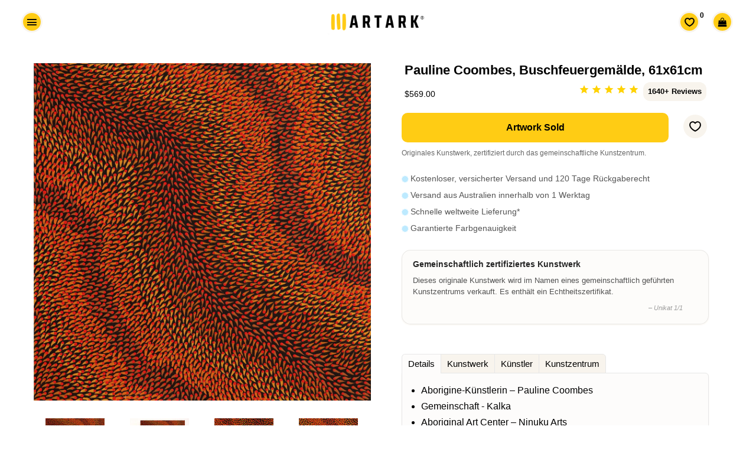

--- FILE ---
content_type: text/html; charset=utf-8
request_url: https://artark.com.au/de/products/pauline-coombes-bushfire-painting-61x61cm-1
body_size: 40062
content:
<!doctype html>






<html class="no-js" lang="de-de">
<head>
  <link rel="canonical" href="https://artark.com.au/de/products/pauline-coombes-bushfire-painting-61x61cm-1" />



    <!-- Keep preloading the homepage banner -->
    <link rel="preload" href="https://cdn.shopify.com/s/files/1/0949/4240/files/Helen_Hand_Banner_2400x1200px_1.0.jpg?v=1730346041" as="image" fetchpriority="high">
<link rel="preload" as="image" href="https://artark.com.au/cdn/shop/collections/d7668587fe04fb52c412b1975bd08c62_1600x800.jpg?v=1736471185" fetchpriority="high"><script type="application/ld+json">
{
  "@context": "https://schema.org",
  "@graph": [
    {
      "@type": ["ArtGallery","LocalBusiness","Organization"],
      "@id": "https://artark.com.au/#org",
      "name": "ART ARK® | Ethical Aboriginal Art",
      "alternateName": "ART ARK®",
      "url": "https://artark.com.au",
      "logo": "https://cdn.shopify.com/s/files/1/0949/4240/files/ART_ARK_LOGO_no_padding_-_transparent.png?v=1714392965",
      "image": "https://cdn.shopify.com/s/files/1/0949/4240/files/ART_ARK_LOGO_no_padding_-_transparent.png?v=1714392965",
      "description": "ART ARK® partners with community-run Aboriginal art centres to make buying authentic Aboriginal art easy and ethical. Open by appointment.",
      "telephone": "+61 447 632 126",
      "address": {
        "@type": "PostalAddress",
        "streetAddress": "Level 1/160-162 Cimitiere St",
        "addressLocality": "Launceston",
        "addressRegion": "TAS",
        "postalCode": "7250",
        "addressCountry": "AU"
      },
      "geo": {
        "@type": "GeoCoordinates",
        "latitude": -41.43362843347274,
        "longitude": 147.13891367495106
      },
      "priceRange": "$$",
      "sameAs": [
        "https://www.facebook.com/artarkFTA",
        "https://www.instagram.com/art.ark/",
        "https://www.pinterest.com.au/artarkFTA/",
        "https://www.tiktok.com/@.art.ark"
      ]
    },
    {
      "@type": "WebSite",
      "@id": "https://artark.com.au/#website",
      "name": "ART ARK® | Ethical Aboriginal Art",
      "url": "https://artark.com.au",
      "inLanguage": ["en","fr","de"],
      "publisher": { "@id": "https://artark.com.au/#org" },
      "potentialAction": {
        "@type": "SearchAction",
        "target": "https://artark.com.au/search?q={search_term_string}",
        "query-input": "required name=search_term_string"
      }
    }
  ]
}
</script>

  


 

  
  



  <style>
    .btn--full-width {
      width: 100%;
      box-sizing: border-box; /* Ensures padding and border are included in the element's total width and height */
    }
  </style>
<link rel="preload" href="https://cdnjs.cloudflare.com/ajax/libs/font-awesome/4.7.0/css/font-awesome.min.css" as="style" onload="this.onload=null;this.rel='stylesheet'">
<noscript><link rel="stylesheet" href="https://cdnjs.cloudflare.com/ajax/libs/font-awesome/4.7.0/css/font-awesome.min.css"></noscript>




  <script src="//ajax.googleapis.com/ajax/libs/jquery/1.11.0/jquery.min.js" type="text/javascript"></script>

 

  <meta name="p:domain_verify" content="29114a9c0d9d689baedc83bd84a92ac6"/>


  <!-- Basic page needs ================================================== -->
  <meta charset="utf-8">
<link rel="icon" href="//artark.com.au/cdn/shop/files/ART_ARK_Favicon3_512px.png?v=16128302981391144521" type="image/png" sizes="48x48">
<link rel="apple-touch-icon" href="//artark.com.au/cdn/shop/files/ART_ARK_Favicon3_512px.png?v=16128302981391144521"> 

  <!-- Global site tag (gtag.js) - Google Analytics -->
<script async src="https://www.googletagmanager.com/gtag/js?id=G-T22Q8X4GDM"></script>
<script>
  window.dataLayer = window.dataLayer || [];
  function gtag(){dataLayer.push(arguments);}
  gtag('js', new Date());

  gtag('config', 'G-T22Q8X4GDM');
</script>

  <!-- Title and description ================================================== -->
  <title>
    Pauline Coombes - Kunst der Aborigines | 61x61cm | 556 - ART ARK®
  </title>  

  
  <meta name="description" content="Kaufen Sie Kunst der Aborigines auf ethische Weise mit ART ARK® und erfreuen Sie sich an diesem wunderschönen 61 x 61 cm großen Gemälde von Pauline Coombes. Dies ist ein Gemälde eines Buschfeuers, das durch die Landschaft brennt. Dieses Gemälde ist vom Community Aboriginal Art Centre, Ninuku Arts, mit der Katalognummer 20/556 zertifiziert." />
  

  <!-- Helpers ================================================== -->
  <meta property="og:type" content="product">
  <meta property="og:title" content="Pauline Coombes, Buschfeuergemälde, 61x61cm">
  <meta property="og:url" content="https://artark.com.au/de/products/pauline-coombes-bushfire-painting-61x61cm-1"><meta property="og:image" content="https://artark.com.au/cdn/shop/products/aboriginal-art-pauline-coombes-bushfire-painting-61x61cm-1_5c1d2267-418c-44e6-b540-e0dff15fc9ae_1024x1024.jpg?v=1621952452"><meta property="og:image" content="https://artark.com.au/cdn/shop/products/aboriginal-art-pauline-coombes-bushfire-painting-61x61cm-1_5c1d2267-418c-44e6-b540-e0dff15fc9ae_1024x1024.jpg?v=1621952452"><meta property="og:image" content="https://artark.com.au/cdn/shop/products/aboriginal-art-pauline-coombes-bushfire-painting-61x61cm-2_703e7748-b35c-4188-9466-414688f31a9c_1024x1024.jpg?v=1621952452"><meta property="og:image" content="https://artark.com.au/cdn/shop/products/aboriginal-art-pauline-coombes-bushfire-painting-61x61cm-3_4d28be7e-639c-44eb-8702-e8b91d5fe63e_1024x1024.jpg?v=1621952452"><meta property="product:brand" content="Ninuku Arts">
  <meta property="product:availability" content="out of stock">
  <meta property="product:condition" content="new">
  <meta property="product:price:amount" content="569.0">
  <meta property="product:price:currency" content="AUD">
  <meta property="product:retailer_item_id" content="20/556"><meta property="og:description" content="Kaufen Sie Kunst der Aborigines auf ethische Weise mit ART ARK® und erfreuen Sie sich an diesem wunderschönen 61 x 61 cm großen Gemälde von Pauline Coombes. Dies ist ein Gemälde eines Buschfeuers, das durch die Landschaft brennt. Dieses Gemälde ist vom Community Aboriginal Art Centre, Ninuku Arts, mit der Katalognummer 20/556 zertifiziert."><meta property="og:site_name" content="ART ARK® "><meta name="twitter:card" content="summary_large_image"><meta name="twitter:title" content="Pauline Coombes, Buschfeuergemälde, 61x61cm">
  <meta name="twitter:description" content="Aborigine-Künstlerin – Pauline Coombes Gemeinschaft - Kalka Aboriginal Art Center – Ninuku Arts Katalognummer - 20/556 Materialien - Acryl auf Leinwand Größe (cm) – H61 B61 T2 Versandvarianten – Das Kunstwerk wird ungedehnt und gerollt verschickt, um einen sicheren Versand zu gewährleisten Ausrichtung – Von allen Seiten bemalt und kann wie gewünscht aufgehängt werden Kunstwerk Dies ist ein Gemälde eines Buschfeuers, das durch die Landschaft brennt. Die Familie wird von den Ältesten beschützt, die zusammenkommen, um zu bestimmen, wo das Feuer als nächstes brennen wird, und um ihre Familien zu beschützen. Nur wer über das über Generationen weitergegebene Wissen verfügt, kann das Buschfeuer und die Bedingungen der Landschaft erkennen, um beurteilen zu können, wo es als nächstes brennen wird. „Wir nutzen das Buschfeuer auch, um unser Land stark zu halten. Nach dem Feuer ist das Land frisch und sauber. Im"><meta name="twitter:image" content="https://artark.com.au/cdn/shop/products/aboriginal-art-pauline-coombes-bushfire-painting-61x61cm-1_5c1d2267-418c-44e6-b540-e0dff15fc9ae_1024x1024.jpg?v=1621952452">

  <meta name="viewport" content="width=device-width,initial-scale=1">
<meta name="theme-color" content="#000000">


  <link rel="preload" href="//artark.com.au/cdn/shop/t/242/assets/theme.scss.css?v=171825273169817286541769572761" as="style" >
  <link rel="preload" href="//artark.com.au/cdn/shop/t/242/assets/timber.scss.css?v=83885724109772005831760673720" as="style" >
  <link rel="preload" href="//artark.com.au/cdn/shop/t/242/assets/upbrighter.css?v=126559863785008634271769569798" as="style">

  <!-- CSS ================================================== -->
  <link href="//artark.com.au/cdn/shop/t/242/assets/timber.scss.css?v=83885724109772005831760673720" rel="stylesheet" type="text/css" media="all" />
  <link href="//artark.com.au/cdn/shop/t/242/assets/theme.scss.css?v=171825273169817286541769572761" rel="stylesheet" type="text/css" media="all" />
  




  <!-- Header hook for plugins ================================================== -->
  <script>window.performance && window.performance.mark && window.performance.mark('shopify.content_for_header.start');</script><meta name="google-site-verification" content="JO7qSNhg_GhiprtXHp8Vvf9pHsB3Sh1ceQhOrUlDoXY">
<meta id="shopify-digital-wallet" name="shopify-digital-wallet" content="/9494240/digital_wallets/dialog">
<meta name="shopify-checkout-api-token" content="2c230b591ebbf6a4d4fb6be1efb0757b">
<meta id="in-context-paypal-metadata" data-shop-id="9494240" data-venmo-supported="false" data-environment="production" data-locale="de_DE" data-paypal-v4="true" data-currency="AUD">
<link rel="alternate" hreflang="x-default" href="https://artark.com.au/products/pauline-coombes-bushfire-painting-61x61cm-1">
<link rel="alternate" hreflang="en" href="https://artark.com.au/products/pauline-coombes-bushfire-painting-61x61cm-1">
<link rel="alternate" hreflang="fr" href="https://artark.com.au/fr/products/pauline-coombes-bushfire-painting-61x61cm-1">
<link rel="alternate" hreflang="de" href="https://artark.com.au/de/products/pauline-coombes-bushfire-painting-61x61cm-1">
<link rel="alternate" hreflang="en-US" href="https://artark.com.au/en-us/products/pauline-coombes-bushfire-painting-61x61cm-1">
<link rel="alternate" hreflang="en-GB" href="https://artark.com.au/en-uk/products/pauline-coombes-bushfire-painting-61x61cm-1">
<link rel="alternate" type="application/json+oembed" href="https://artark.com.au/de/products/pauline-coombes-bushfire-painting-61x61cm-1.oembed">
<script async="async" src="/checkouts/internal/preloads.js?locale=de-AU"></script>
<link rel="preconnect" href="https://shop.app" crossorigin="anonymous">
<script async="async" src="https://shop.app/checkouts/internal/preloads.js?locale=de-AU&shop_id=9494240" crossorigin="anonymous"></script>
<script id="apple-pay-shop-capabilities" type="application/json">{"shopId":9494240,"countryCode":"AU","currencyCode":"AUD","merchantCapabilities":["supports3DS"],"merchantId":"gid:\/\/shopify\/Shop\/9494240","merchantName":"ART ARK® ","requiredBillingContactFields":["postalAddress","email","phone"],"requiredShippingContactFields":["postalAddress","email","phone"],"shippingType":"shipping","supportedNetworks":["visa","masterCard","amex","jcb"],"total":{"type":"pending","label":"ART ARK® ","amount":"1.00"},"shopifyPaymentsEnabled":true,"supportsSubscriptions":true}</script>
<script id="shopify-features" type="application/json">{"accessToken":"2c230b591ebbf6a4d4fb6be1efb0757b","betas":["rich-media-storefront-analytics"],"domain":"artark.com.au","predictiveSearch":true,"shopId":9494240,"locale":"de"}</script>
<script>var Shopify = Shopify || {};
Shopify.shop = "artark.myshopify.com";
Shopify.locale = "de";
Shopify.currency = {"active":"AUD","rate":"1.0"};
Shopify.country = "AU";
Shopify.theme = {"name":"23.01.2026","id":154397638880,"schema_name":null,"schema_version":null,"theme_store_id":null,"role":"main"};
Shopify.theme.handle = "null";
Shopify.theme.style = {"id":null,"handle":null};
Shopify.cdnHost = "artark.com.au/cdn";
Shopify.routes = Shopify.routes || {};
Shopify.routes.root = "/de/";</script>
<script type="module">!function(o){(o.Shopify=o.Shopify||{}).modules=!0}(window);</script>
<script>!function(o){function n(){var o=[];function n(){o.push(Array.prototype.slice.apply(arguments))}return n.q=o,n}var t=o.Shopify=o.Shopify||{};t.loadFeatures=n(),t.autoloadFeatures=n()}(window);</script>
<script>
  window.ShopifyPay = window.ShopifyPay || {};
  window.ShopifyPay.apiHost = "shop.app\/pay";
  window.ShopifyPay.redirectState = null;
</script>
<script id="shop-js-analytics" type="application/json">{"pageType":"product"}</script>
<script defer="defer" async type="module" src="//artark.com.au/cdn/shopifycloud/shop-js/modules/v2/client.init-shop-cart-sync_DIwzDt8_.de.esm.js"></script>
<script defer="defer" async type="module" src="//artark.com.au/cdn/shopifycloud/shop-js/modules/v2/chunk.common_DK6FaseX.esm.js"></script>
<script defer="defer" async type="module" src="//artark.com.au/cdn/shopifycloud/shop-js/modules/v2/chunk.modal_DJrdBHKE.esm.js"></script>
<script type="module">
  await import("//artark.com.au/cdn/shopifycloud/shop-js/modules/v2/client.init-shop-cart-sync_DIwzDt8_.de.esm.js");
await import("//artark.com.au/cdn/shopifycloud/shop-js/modules/v2/chunk.common_DK6FaseX.esm.js");
await import("//artark.com.au/cdn/shopifycloud/shop-js/modules/v2/chunk.modal_DJrdBHKE.esm.js");

  window.Shopify.SignInWithShop?.initShopCartSync?.({"fedCMEnabled":true,"windoidEnabled":true});

</script>
<script>
  window.Shopify = window.Shopify || {};
  if (!window.Shopify.featureAssets) window.Shopify.featureAssets = {};
  window.Shopify.featureAssets['shop-js'] = {"shop-cart-sync":["modules/v2/client.shop-cart-sync_CpbWr8Q_.de.esm.js","modules/v2/chunk.common_DK6FaseX.esm.js","modules/v2/chunk.modal_DJrdBHKE.esm.js"],"init-fed-cm":["modules/v2/client.init-fed-cm_BnAV8Oxq.de.esm.js","modules/v2/chunk.common_DK6FaseX.esm.js","modules/v2/chunk.modal_DJrdBHKE.esm.js"],"shop-toast-manager":["modules/v2/client.shop-toast-manager_6XJ40SNJ.de.esm.js","modules/v2/chunk.common_DK6FaseX.esm.js","modules/v2/chunk.modal_DJrdBHKE.esm.js"],"init-shop-cart-sync":["modules/v2/client.init-shop-cart-sync_DIwzDt8_.de.esm.js","modules/v2/chunk.common_DK6FaseX.esm.js","modules/v2/chunk.modal_DJrdBHKE.esm.js"],"shop-button":["modules/v2/client.shop-button_CZz_39uh.de.esm.js","modules/v2/chunk.common_DK6FaseX.esm.js","modules/v2/chunk.modal_DJrdBHKE.esm.js"],"init-windoid":["modules/v2/client.init-windoid_B-LDUEPU.de.esm.js","modules/v2/chunk.common_DK6FaseX.esm.js","modules/v2/chunk.modal_DJrdBHKE.esm.js"],"shop-cash-offers":["modules/v2/client.shop-cash-offers_Dr1ejWJu.de.esm.js","modules/v2/chunk.common_DK6FaseX.esm.js","modules/v2/chunk.modal_DJrdBHKE.esm.js"],"pay-button":["modules/v2/client.pay-button_ghLncuwV.de.esm.js","modules/v2/chunk.common_DK6FaseX.esm.js","modules/v2/chunk.modal_DJrdBHKE.esm.js"],"init-customer-accounts":["modules/v2/client.init-customer-accounts_CXFx84Ar.de.esm.js","modules/v2/client.shop-login-button_D4ESF-iV.de.esm.js","modules/v2/chunk.common_DK6FaseX.esm.js","modules/v2/chunk.modal_DJrdBHKE.esm.js"],"avatar":["modules/v2/client.avatar_BTnouDA3.de.esm.js"],"checkout-modal":["modules/v2/client.checkout-modal_C1x0kikZ.de.esm.js","modules/v2/chunk.common_DK6FaseX.esm.js","modules/v2/chunk.modal_DJrdBHKE.esm.js"],"init-shop-for-new-customer-accounts":["modules/v2/client.init-shop-for-new-customer-accounts_v7pinn42.de.esm.js","modules/v2/client.shop-login-button_D4ESF-iV.de.esm.js","modules/v2/chunk.common_DK6FaseX.esm.js","modules/v2/chunk.modal_DJrdBHKE.esm.js"],"init-customer-accounts-sign-up":["modules/v2/client.init-customer-accounts-sign-up_DpQU4YB3.de.esm.js","modules/v2/client.shop-login-button_D4ESF-iV.de.esm.js","modules/v2/chunk.common_DK6FaseX.esm.js","modules/v2/chunk.modal_DJrdBHKE.esm.js"],"init-shop-email-lookup-coordinator":["modules/v2/client.init-shop-email-lookup-coordinator_BRs9hJ8g.de.esm.js","modules/v2/chunk.common_DK6FaseX.esm.js","modules/v2/chunk.modal_DJrdBHKE.esm.js"],"shop-follow-button":["modules/v2/client.shop-follow-button_Q3WId6RZ.de.esm.js","modules/v2/chunk.common_DK6FaseX.esm.js","modules/v2/chunk.modal_DJrdBHKE.esm.js"],"shop-login-button":["modules/v2/client.shop-login-button_D4ESF-iV.de.esm.js","modules/v2/chunk.common_DK6FaseX.esm.js","modules/v2/chunk.modal_DJrdBHKE.esm.js"],"shop-login":["modules/v2/client.shop-login_DtE1on06.de.esm.js","modules/v2/chunk.common_DK6FaseX.esm.js","modules/v2/chunk.modal_DJrdBHKE.esm.js"],"lead-capture":["modules/v2/client.lead-capture_BFGmGe6G.de.esm.js","modules/v2/chunk.common_DK6FaseX.esm.js","modules/v2/chunk.modal_DJrdBHKE.esm.js"],"payment-terms":["modules/v2/client.payment-terms_Cj7FQ-eb.de.esm.js","modules/v2/chunk.common_DK6FaseX.esm.js","modules/v2/chunk.modal_DJrdBHKE.esm.js"]};
</script>
<script>(function() {
  var isLoaded = false;
  function asyncLoad() {
    if (isLoaded) return;
    isLoaded = true;
    var urls = ["https:\/\/cdn-stamped-io.azureedge.net\/files\/widget.min.js?shop=artark.myshopify.com","https:\/\/cdn1.stamped.io\/files\/widget.min.js?shop=artark.myshopify.com","https:\/\/cloudsearch-1f874.kxcdn.com\/shopify.js?srp=\/a\/search\u0026shop=artark.myshopify.com","https:\/\/cdn.nfcube.com\/instafeed-40d3433811dad837b4a45dc2105b2d6e.js?shop=artark.myshopify.com","https:\/\/cdn.hextom.com\/js\/quickannouncementbar.js?shop=artark.myshopify.com"];
    for (var i = 0; i < urls.length; i++) {
      var s = document.createElement('script');
      s.type = 'text/javascript';
      s.async = true;
      s.src = urls[i];
      var x = document.getElementsByTagName('script')[0];
      x.parentNode.insertBefore(s, x);
    }
  };
  if(window.attachEvent) {
    window.attachEvent('onload', asyncLoad);
  } else {
    window.addEventListener('load', asyncLoad, false);
  }
})();</script>
<script id="__st">var __st={"a":9494240,"offset":39600,"reqid":"449fc703-e18f-4004-85d6-e79a647ae6ba-1769675736","pageurl":"artark.com.au\/de\/products\/pauline-coombes-bushfire-painting-61x61cm-1","u":"91db09815ddd","p":"product","rtyp":"product","rid":6099978846404};</script>
<script>window.ShopifyPaypalV4VisibilityTracking = true;</script>
<script id="captcha-bootstrap">!function(){'use strict';const t='contact',e='account',n='new_comment',o=[[t,t],['blogs',n],['comments',n],[t,'customer']],c=[[e,'customer_login'],[e,'guest_login'],[e,'recover_customer_password'],[e,'create_customer']],r=t=>t.map((([t,e])=>`form[action*='/${t}']:not([data-nocaptcha='true']) input[name='form_type'][value='${e}']`)).join(','),a=t=>()=>t?[...document.querySelectorAll(t)].map((t=>t.form)):[];function s(){const t=[...o],e=r(t);return a(e)}const i='password',u='form_key',d=['recaptcha-v3-token','g-recaptcha-response','h-captcha-response',i],f=()=>{try{return window.sessionStorage}catch{return}},m='__shopify_v',_=t=>t.elements[u];function p(t,e,n=!1){try{const o=window.sessionStorage,c=JSON.parse(o.getItem(e)),{data:r}=function(t){const{data:e,action:n}=t;return t[m]||n?{data:e,action:n}:{data:t,action:n}}(c);for(const[e,n]of Object.entries(r))t.elements[e]&&(t.elements[e].value=n);n&&o.removeItem(e)}catch(o){console.error('form repopulation failed',{error:o})}}const l='form_type',E='cptcha';function T(t){t.dataset[E]=!0}const w=window,h=w.document,L='Shopify',v='ce_forms',y='captcha';let A=!1;((t,e)=>{const n=(g='f06e6c50-85a8-45c8-87d0-21a2b65856fe',I='https://cdn.shopify.com/shopifycloud/storefront-forms-hcaptcha/ce_storefront_forms_captcha_hcaptcha.v1.5.2.iife.js',D={infoText:'Durch hCaptcha geschützt',privacyText:'Datenschutz',termsText:'Allgemeine Geschäftsbedingungen'},(t,e,n)=>{const o=w[L][v],c=o.bindForm;if(c)return c(t,g,e,D).then(n);var r;o.q.push([[t,g,e,D],n]),r=I,A||(h.body.append(Object.assign(h.createElement('script'),{id:'captcha-provider',async:!0,src:r})),A=!0)});var g,I,D;w[L]=w[L]||{},w[L][v]=w[L][v]||{},w[L][v].q=[],w[L][y]=w[L][y]||{},w[L][y].protect=function(t,e){n(t,void 0,e),T(t)},Object.freeze(w[L][y]),function(t,e,n,w,h,L){const[v,y,A,g]=function(t,e,n){const i=e?o:[],u=t?c:[],d=[...i,...u],f=r(d),m=r(i),_=r(d.filter((([t,e])=>n.includes(e))));return[a(f),a(m),a(_),s()]}(w,h,L),I=t=>{const e=t.target;return e instanceof HTMLFormElement?e:e&&e.form},D=t=>v().includes(t);t.addEventListener('submit',(t=>{const e=I(t);if(!e)return;const n=D(e)&&!e.dataset.hcaptchaBound&&!e.dataset.recaptchaBound,o=_(e),c=g().includes(e)&&(!o||!o.value);(n||c)&&t.preventDefault(),c&&!n&&(function(t){try{if(!f())return;!function(t){const e=f();if(!e)return;const n=_(t);if(!n)return;const o=n.value;o&&e.removeItem(o)}(t);const e=Array.from(Array(32),(()=>Math.random().toString(36)[2])).join('');!function(t,e){_(t)||t.append(Object.assign(document.createElement('input'),{type:'hidden',name:u})),t.elements[u].value=e}(t,e),function(t,e){const n=f();if(!n)return;const o=[...t.querySelectorAll(`input[type='${i}']`)].map((({name:t})=>t)),c=[...d,...o],r={};for(const[a,s]of new FormData(t).entries())c.includes(a)||(r[a]=s);n.setItem(e,JSON.stringify({[m]:1,action:t.action,data:r}))}(t,e)}catch(e){console.error('failed to persist form',e)}}(e),e.submit())}));const S=(t,e)=>{t&&!t.dataset[E]&&(n(t,e.some((e=>e===t))),T(t))};for(const o of['focusin','change'])t.addEventListener(o,(t=>{const e=I(t);D(e)&&S(e,y())}));const B=e.get('form_key'),M=e.get(l),P=B&&M;t.addEventListener('DOMContentLoaded',(()=>{const t=y();if(P)for(const e of t)e.elements[l].value===M&&p(e,B);[...new Set([...A(),...v().filter((t=>'true'===t.dataset.shopifyCaptcha))])].forEach((e=>S(e,t)))}))}(h,new URLSearchParams(w.location.search),n,t,e,['guest_login'])})(!0,!0)}();</script>
<script integrity="sha256-4kQ18oKyAcykRKYeNunJcIwy7WH5gtpwJnB7kiuLZ1E=" data-source-attribution="shopify.loadfeatures" defer="defer" src="//artark.com.au/cdn/shopifycloud/storefront/assets/storefront/load_feature-a0a9edcb.js" crossorigin="anonymous"></script>
<script crossorigin="anonymous" defer="defer" src="//artark.com.au/cdn/shopifycloud/storefront/assets/shopify_pay/storefront-65b4c6d7.js?v=20250812"></script>
<script data-source-attribution="shopify.dynamic_checkout.dynamic.init">var Shopify=Shopify||{};Shopify.PaymentButton=Shopify.PaymentButton||{isStorefrontPortableWallets:!0,init:function(){window.Shopify.PaymentButton.init=function(){};var t=document.createElement("script");t.src="https://artark.com.au/cdn/shopifycloud/portable-wallets/latest/portable-wallets.de.js",t.type="module",document.head.appendChild(t)}};
</script>
<script data-source-attribution="shopify.dynamic_checkout.buyer_consent">
  function portableWalletsHideBuyerConsent(e){var t=document.getElementById("shopify-buyer-consent"),n=document.getElementById("shopify-subscription-policy-button");t&&n&&(t.classList.add("hidden"),t.setAttribute("aria-hidden","true"),n.removeEventListener("click",e))}function portableWalletsShowBuyerConsent(e){var t=document.getElementById("shopify-buyer-consent"),n=document.getElementById("shopify-subscription-policy-button");t&&n&&(t.classList.remove("hidden"),t.removeAttribute("aria-hidden"),n.addEventListener("click",e))}window.Shopify?.PaymentButton&&(window.Shopify.PaymentButton.hideBuyerConsent=portableWalletsHideBuyerConsent,window.Shopify.PaymentButton.showBuyerConsent=portableWalletsShowBuyerConsent);
</script>
<script data-source-attribution="shopify.dynamic_checkout.cart.bootstrap">document.addEventListener("DOMContentLoaded",(function(){function t(){return document.querySelector("shopify-accelerated-checkout-cart, shopify-accelerated-checkout")}if(t())Shopify.PaymentButton.init();else{new MutationObserver((function(e,n){t()&&(Shopify.PaymentButton.init(),n.disconnect())})).observe(document.body,{childList:!0,subtree:!0})}}));
</script>
<link id="shopify-accelerated-checkout-styles" rel="stylesheet" media="screen" href="https://artark.com.au/cdn/shopifycloud/portable-wallets/latest/accelerated-checkout-backwards-compat.css" crossorigin="anonymous">
<style id="shopify-accelerated-checkout-cart">
        #shopify-buyer-consent {
  margin-top: 1em;
  display: inline-block;
  width: 100%;
}

#shopify-buyer-consent.hidden {
  display: none;
}

#shopify-subscription-policy-button {
  background: none;
  border: none;
  padding: 0;
  text-decoration: underline;
  font-size: inherit;
  cursor: pointer;
}

#shopify-subscription-policy-button::before {
  box-shadow: none;
}

      </style>

<script>window.performance && window.performance.mark && window.performance.mark('shopify.content_for_header.end');</script>
  <!-- /snippets/oldIE-js.liquid -->


<!--[if lt IE 9]>
<script src="//cdnjs.cloudflare.com/ajax/libs/html5shiv/3.7.2/html5shiv.min.js" type="text/javascript"></script>
<script src="//artark.com.au/cdn/shop/t/242/assets/respond.min.js?v=52248677837542619231760672646" type="text/javascript"></script>
<link href="//artark.com.au/cdn/shop/t/242/assets/respond-proxy.html" id="respond-proxy" rel="respond-proxy" />
<link href="//artark.com.au/search?q=5a4f2e1ecd52e5712f1b8162c04c8ecf" id="respond-redirect" rel="respond-redirect" />
<script src="//artark.com.au/search?q=5a4f2e1ecd52e5712f1b8162c04c8ecf" type="text/javascript"></script>
<![endif]-->


<!--[if (lte IE 9) ]><script src="//artark.com.au/cdn/shop/t/242/assets/match-media.min.js?v=159635276924582161481760672646" type="text/javascript"></script><![endif]-->


  
  <script src="//artark.com.au/cdn/shop/t/242/assets/modernizr.min.js?v=21391054748206432451760672646" type="text/javascript"></script>

  
  


  <link rel="stylesheet" href="//artark.com.au/cdn/shop/t/242/assets/flexslider.css?v=23088192865648348611760673720" type="text/css" media="screen" />
  <script defer src="//artark.com.au/cdn/shop/t/242/assets/jquery.flexslider.js?v=61814945091536186981760672646"></script>
  <script defer src="//artark.com.au/cdn/shop/t/242/assets/upbrighter.js?v=173640703376035021861760672646"></script>
  <link href="//artark.com.au/cdn/shop/t/242/assets/upbrighter.css?v=126559863785008634271769569798" rel="stylesheet" type="text/css" media="all" />

  

  
  






 

<!-- BEGIN app block: shopify://apps/uppromote-affiliate/blocks/core-script/64c32457-930d-4cb9-9641-e24c0d9cf1f4 --><!-- BEGIN app snippet: core-metafields-setting --><!--suppress ES6ConvertVarToLetConst -->
<script type="application/json" id="core-uppromote-settings">{"app_env":{"env":"production"},"message_bar_setting":{"referral_enable":0,"referral_content":"You're shopping with {affiliate_name}!","referral_font":"Poppins","referral_font_size":14,"referral_text_color":"#ffffff","referral_background_color":"#338FB1","not_referral_enable":0,"not_referral_content":"Enjoy your time.","not_referral_font":"Poppins","not_referral_font_size":14,"not_referral_text_color":"#ffffff","not_referral_background_color":"#338FB1"}}</script>
<script type="application/json" id="core-uppromote-cart">{"note":null,"attributes":{},"original_total_price":0,"total_price":0,"total_discount":0,"total_weight":0.0,"item_count":0,"items":[],"requires_shipping":false,"currency":"AUD","items_subtotal_price":0,"cart_level_discount_applications":[],"checkout_charge_amount":0}</script>
<script id="core-uppromote-quick-store-tracking-vars">
    function getDocumentContext(){const{href:a,hash:b,host:c,hostname:d,origin:e,pathname:f,port:g,protocol:h,search:i}=window.location,j=document.referrer,k=document.characterSet,l=document.title;return{location:{href:a,hash:b,host:c,hostname:d,origin:e,pathname:f,port:g,protocol:h,search:i},referrer:j||document.location.href,characterSet:k,title:l}}function getNavigatorContext(){const{language:a,cookieEnabled:b,languages:c,userAgent:d}=navigator;return{language:a,cookieEnabled:b,languages:c,userAgent:d}}function getWindowContext(){const{innerHeight:a,innerWidth:b,outerHeight:c,outerWidth:d,origin:e,screen:{height:j,width:k},screenX:f,screenY:g,scrollX:h,scrollY:i}=window;return{innerHeight:a,innerWidth:b,outerHeight:c,outerWidth:d,origin:e,screen:{screenHeight:j,screenWidth:k},screenX:f,screenY:g,scrollX:h,scrollY:i,location:getDocumentContext().location}}function getContext(){return{document:getDocumentContext(),navigator:getNavigatorContext(),window:getWindowContext()}}
    if (window.location.href.includes('?sca_ref=')) {
        localStorage.setItem('__up_lastViewedPageContext', JSON.stringify({
            context: getContext(),
            timestamp: new Date().toISOString(),
        }))
    }
</script>

<script id="core-uppromote-setting-booster">
    var UpPromoteCoreSettings = JSON.parse(document.getElementById('core-uppromote-settings').textContent)
    UpPromoteCoreSettings.currentCart = JSON.parse(document.getElementById('core-uppromote-cart')?.textContent || '{}')
    const idToClean = ['core-uppromote-settings', 'core-uppromote-cart', 'core-uppromote-setting-booster', 'core-uppromote-quick-store-tracking-vars']
    idToClean.forEach(id => {
        document.getElementById(id)?.remove()
    })
</script>
<!-- END app snippet -->


<!-- END app block --><script src="https://cdn.shopify.com/extensions/019be912-7856-7c1f-9705-c70a8c8d7a8b/app-109/assets/core.min.js" type="text/javascript" defer="defer"></script>
<script src="https://cdn.shopify.com/extensions/019bc2d0-0f91-74d4-a43b-076b6407206d/quick-announcement-bar-prod-97/assets/quickannouncementbar.js" type="text/javascript" defer="defer"></script>
<script src="https://cdn.shopify.com/extensions/019b8d54-2388-79d8-becc-d32a3afe2c7a/omnisend-50/assets/omnisend-in-shop.js" type="text/javascript" defer="defer"></script>
<link href="https://monorail-edge.shopifysvc.com" rel="dns-prefetch">
<script>(function(){if ("sendBeacon" in navigator && "performance" in window) {try {var session_token_from_headers = performance.getEntriesByType('navigation')[0].serverTiming.find(x => x.name == '_s').description;} catch {var session_token_from_headers = undefined;}var session_cookie_matches = document.cookie.match(/_shopify_s=([^;]*)/);var session_token_from_cookie = session_cookie_matches && session_cookie_matches.length === 2 ? session_cookie_matches[1] : "";var session_token = session_token_from_headers || session_token_from_cookie || "";function handle_abandonment_event(e) {var entries = performance.getEntries().filter(function(entry) {return /monorail-edge.shopifysvc.com/.test(entry.name);});if (!window.abandonment_tracked && entries.length === 0) {window.abandonment_tracked = true;var currentMs = Date.now();var navigation_start = performance.timing.navigationStart;var payload = {shop_id: 9494240,url: window.location.href,navigation_start,duration: currentMs - navigation_start,session_token,page_type: "product"};window.navigator.sendBeacon("https://monorail-edge.shopifysvc.com/v1/produce", JSON.stringify({schema_id: "online_store_buyer_site_abandonment/1.1",payload: payload,metadata: {event_created_at_ms: currentMs,event_sent_at_ms: currentMs}}));}}window.addEventListener('pagehide', handle_abandonment_event);}}());</script>
<script id="web-pixels-manager-setup">(function e(e,d,r,n,o){if(void 0===o&&(o={}),!Boolean(null===(a=null===(i=window.Shopify)||void 0===i?void 0:i.analytics)||void 0===a?void 0:a.replayQueue)){var i,a;window.Shopify=window.Shopify||{};var t=window.Shopify;t.analytics=t.analytics||{};var s=t.analytics;s.replayQueue=[],s.publish=function(e,d,r){return s.replayQueue.push([e,d,r]),!0};try{self.performance.mark("wpm:start")}catch(e){}var l=function(){var e={modern:/Edge?\/(1{2}[4-9]|1[2-9]\d|[2-9]\d{2}|\d{4,})\.\d+(\.\d+|)|Firefox\/(1{2}[4-9]|1[2-9]\d|[2-9]\d{2}|\d{4,})\.\d+(\.\d+|)|Chrom(ium|e)\/(9{2}|\d{3,})\.\d+(\.\d+|)|(Maci|X1{2}).+ Version\/(15\.\d+|(1[6-9]|[2-9]\d|\d{3,})\.\d+)([,.]\d+|)( \(\w+\)|)( Mobile\/\w+|) Safari\/|Chrome.+OPR\/(9{2}|\d{3,})\.\d+\.\d+|(CPU[ +]OS|iPhone[ +]OS|CPU[ +]iPhone|CPU IPhone OS|CPU iPad OS)[ +]+(15[._]\d+|(1[6-9]|[2-9]\d|\d{3,})[._]\d+)([._]\d+|)|Android:?[ /-](13[3-9]|1[4-9]\d|[2-9]\d{2}|\d{4,})(\.\d+|)(\.\d+|)|Android.+Firefox\/(13[5-9]|1[4-9]\d|[2-9]\d{2}|\d{4,})\.\d+(\.\d+|)|Android.+Chrom(ium|e)\/(13[3-9]|1[4-9]\d|[2-9]\d{2}|\d{4,})\.\d+(\.\d+|)|SamsungBrowser\/([2-9]\d|\d{3,})\.\d+/,legacy:/Edge?\/(1[6-9]|[2-9]\d|\d{3,})\.\d+(\.\d+|)|Firefox\/(5[4-9]|[6-9]\d|\d{3,})\.\d+(\.\d+|)|Chrom(ium|e)\/(5[1-9]|[6-9]\d|\d{3,})\.\d+(\.\d+|)([\d.]+$|.*Safari\/(?![\d.]+ Edge\/[\d.]+$))|(Maci|X1{2}).+ Version\/(10\.\d+|(1[1-9]|[2-9]\d|\d{3,})\.\d+)([,.]\d+|)( \(\w+\)|)( Mobile\/\w+|) Safari\/|Chrome.+OPR\/(3[89]|[4-9]\d|\d{3,})\.\d+\.\d+|(CPU[ +]OS|iPhone[ +]OS|CPU[ +]iPhone|CPU IPhone OS|CPU iPad OS)[ +]+(10[._]\d+|(1[1-9]|[2-9]\d|\d{3,})[._]\d+)([._]\d+|)|Android:?[ /-](13[3-9]|1[4-9]\d|[2-9]\d{2}|\d{4,})(\.\d+|)(\.\d+|)|Mobile Safari.+OPR\/([89]\d|\d{3,})\.\d+\.\d+|Android.+Firefox\/(13[5-9]|1[4-9]\d|[2-9]\d{2}|\d{4,})\.\d+(\.\d+|)|Android.+Chrom(ium|e)\/(13[3-9]|1[4-9]\d|[2-9]\d{2}|\d{4,})\.\d+(\.\d+|)|Android.+(UC? ?Browser|UCWEB|U3)[ /]?(15\.([5-9]|\d{2,})|(1[6-9]|[2-9]\d|\d{3,})\.\d+)\.\d+|SamsungBrowser\/(5\.\d+|([6-9]|\d{2,})\.\d+)|Android.+MQ{2}Browser\/(14(\.(9|\d{2,})|)|(1[5-9]|[2-9]\d|\d{3,})(\.\d+|))(\.\d+|)|K[Aa][Ii]OS\/(3\.\d+|([4-9]|\d{2,})\.\d+)(\.\d+|)/},d=e.modern,r=e.legacy,n=navigator.userAgent;return n.match(d)?"modern":n.match(r)?"legacy":"unknown"}(),u="modern"===l?"modern":"legacy",c=(null!=n?n:{modern:"",legacy:""})[u],f=function(e){return[e.baseUrl,"/wpm","/b",e.hashVersion,"modern"===e.buildTarget?"m":"l",".js"].join("")}({baseUrl:d,hashVersion:r,buildTarget:u}),m=function(e){var d=e.version,r=e.bundleTarget,n=e.surface,o=e.pageUrl,i=e.monorailEndpoint;return{emit:function(e){var a=e.status,t=e.errorMsg,s=(new Date).getTime(),l=JSON.stringify({metadata:{event_sent_at_ms:s},events:[{schema_id:"web_pixels_manager_load/3.1",payload:{version:d,bundle_target:r,page_url:o,status:a,surface:n,error_msg:t},metadata:{event_created_at_ms:s}}]});if(!i)return console&&console.warn&&console.warn("[Web Pixels Manager] No Monorail endpoint provided, skipping logging."),!1;try{return self.navigator.sendBeacon.bind(self.navigator)(i,l)}catch(e){}var u=new XMLHttpRequest;try{return u.open("POST",i,!0),u.setRequestHeader("Content-Type","text/plain"),u.send(l),!0}catch(e){return console&&console.warn&&console.warn("[Web Pixels Manager] Got an unhandled error while logging to Monorail."),!1}}}}({version:r,bundleTarget:l,surface:e.surface,pageUrl:self.location.href,monorailEndpoint:e.monorailEndpoint});try{o.browserTarget=l,function(e){var d=e.src,r=e.async,n=void 0===r||r,o=e.onload,i=e.onerror,a=e.sri,t=e.scriptDataAttributes,s=void 0===t?{}:t,l=document.createElement("script"),u=document.querySelector("head"),c=document.querySelector("body");if(l.async=n,l.src=d,a&&(l.integrity=a,l.crossOrigin="anonymous"),s)for(var f in s)if(Object.prototype.hasOwnProperty.call(s,f))try{l.dataset[f]=s[f]}catch(e){}if(o&&l.addEventListener("load",o),i&&l.addEventListener("error",i),u)u.appendChild(l);else{if(!c)throw new Error("Did not find a head or body element to append the script");c.appendChild(l)}}({src:f,async:!0,onload:function(){if(!function(){var e,d;return Boolean(null===(d=null===(e=window.Shopify)||void 0===e?void 0:e.analytics)||void 0===d?void 0:d.initialized)}()){var d=window.webPixelsManager.init(e)||void 0;if(d){var r=window.Shopify.analytics;r.replayQueue.forEach((function(e){var r=e[0],n=e[1],o=e[2];d.publishCustomEvent(r,n,o)})),r.replayQueue=[],r.publish=d.publishCustomEvent,r.visitor=d.visitor,r.initialized=!0}}},onerror:function(){return m.emit({status:"failed",errorMsg:"".concat(f," has failed to load")})},sri:function(e){var d=/^sha384-[A-Za-z0-9+/=]+$/;return"string"==typeof e&&d.test(e)}(c)?c:"",scriptDataAttributes:o}),m.emit({status:"loading"})}catch(e){m.emit({status:"failed",errorMsg:(null==e?void 0:e.message)||"Unknown error"})}}})({shopId: 9494240,storefrontBaseUrl: "https://artark.com.au",extensionsBaseUrl: "https://extensions.shopifycdn.com/cdn/shopifycloud/web-pixels-manager",monorailEndpoint: "https://monorail-edge.shopifysvc.com/unstable/produce_batch",surface: "storefront-renderer",enabledBetaFlags: ["2dca8a86"],webPixelsConfigList: [{"id":"1803452640","configuration":"{\"webPixelName\":\"Judge.me\"}","eventPayloadVersion":"v1","runtimeContext":"STRICT","scriptVersion":"34ad157958823915625854214640f0bf","type":"APP","apiClientId":683015,"privacyPurposes":["ANALYTICS"],"dataSharingAdjustments":{"protectedCustomerApprovalScopes":["read_customer_email","read_customer_name","read_customer_personal_data","read_customer_phone"]}},{"id":"771719392","configuration":"{\"shopId\":\"135024\",\"env\":\"production\",\"metaData\":\"[]\"}","eventPayloadVersion":"v1","runtimeContext":"STRICT","scriptVersion":"c5d4d7bbb4a4a4292a8a7b5334af7e3d","type":"APP","apiClientId":2773553,"privacyPurposes":[],"dataSharingAdjustments":{"protectedCustomerApprovalScopes":["read_customer_address","read_customer_email","read_customer_name","read_customer_personal_data","read_customer_phone"]}},{"id":"451051744","configuration":"{\"config\":\"{\\\"pixel_id\\\":\\\"G-T22Q8X4GDM\\\",\\\"target_country\\\":\\\"AU\\\",\\\"gtag_events\\\":[{\\\"type\\\":\\\"begin_checkout\\\",\\\"action_label\\\":[\\\"G-T22Q8X4GDM\\\",\\\"AW-931727734\\\/rBZ9CO3c3ooBEPaSpLwD\\\"]},{\\\"type\\\":\\\"search\\\",\\\"action_label\\\":[\\\"G-T22Q8X4GDM\\\",\\\"AW-931727734\\\/BoE6COjd3ooBEPaSpLwD\\\"]},{\\\"type\\\":\\\"view_item\\\",\\\"action_label\\\":[\\\"G-T22Q8X4GDM\\\",\\\"AW-931727734\\\/a6zCCOfc3ooBEPaSpLwD\\\",\\\"MC-KBNPYKX2TE\\\"]},{\\\"type\\\":\\\"purchase\\\",\\\"action_label\\\":[\\\"G-T22Q8X4GDM\\\",\\\"AW-931727734\\\/2wPYCOTc3ooBEPaSpLwD\\\",\\\"MC-KBNPYKX2TE\\\"]},{\\\"type\\\":\\\"page_view\\\",\\\"action_label\\\":[\\\"G-T22Q8X4GDM\\\",\\\"AW-931727734\\\/vt9KCOHc3ooBEPaSpLwD\\\",\\\"MC-KBNPYKX2TE\\\"]},{\\\"type\\\":\\\"add_payment_info\\\",\\\"action_label\\\":[\\\"G-T22Q8X4GDM\\\",\\\"AW-931727734\\\/FvobCOvd3ooBEPaSpLwD\\\"]},{\\\"type\\\":\\\"add_to_cart\\\",\\\"action_label\\\":[\\\"G-T22Q8X4GDM\\\",\\\"AW-931727734\\\/VcA-COrc3ooBEPaSpLwD\\\"]}],\\\"enable_monitoring_mode\\\":false}\"}","eventPayloadVersion":"v1","runtimeContext":"OPEN","scriptVersion":"b2a88bafab3e21179ed38636efcd8a93","type":"APP","apiClientId":1780363,"privacyPurposes":[],"dataSharingAdjustments":{"protectedCustomerApprovalScopes":["read_customer_address","read_customer_email","read_customer_name","read_customer_personal_data","read_customer_phone"]}},{"id":"200081632","configuration":"{\"pixel_id\":\"1673311466317124\",\"pixel_type\":\"facebook_pixel\"}","eventPayloadVersion":"v1","runtimeContext":"OPEN","scriptVersion":"ca16bc87fe92b6042fbaa3acc2fbdaa6","type":"APP","apiClientId":2329312,"privacyPurposes":["ANALYTICS","MARKETING","SALE_OF_DATA"],"dataSharingAdjustments":{"protectedCustomerApprovalScopes":["read_customer_address","read_customer_email","read_customer_name","read_customer_personal_data","read_customer_phone"]}},{"id":"105611488","configuration":"{\"apiURL\":\"https:\/\/api.omnisend.com\",\"appURL\":\"https:\/\/app.omnisend.com\",\"brandID\":\"5caa7d458653ed5a9883cdca\",\"trackingURL\":\"https:\/\/wt.omnisendlink.com\"}","eventPayloadVersion":"v1","runtimeContext":"STRICT","scriptVersion":"aa9feb15e63a302383aa48b053211bbb","type":"APP","apiClientId":186001,"privacyPurposes":["ANALYTICS","MARKETING","SALE_OF_DATA"],"dataSharingAdjustments":{"protectedCustomerApprovalScopes":["read_customer_address","read_customer_email","read_customer_name","read_customer_personal_data","read_customer_phone"]}},{"id":"60915936","configuration":"{\"tagID\":\"2614231724158\"}","eventPayloadVersion":"v1","runtimeContext":"STRICT","scriptVersion":"18031546ee651571ed29edbe71a3550b","type":"APP","apiClientId":3009811,"privacyPurposes":["ANALYTICS","MARKETING","SALE_OF_DATA"],"dataSharingAdjustments":{"protectedCustomerApprovalScopes":["read_customer_address","read_customer_email","read_customer_name","read_customer_personal_data","read_customer_phone"]}},{"id":"shopify-app-pixel","configuration":"{}","eventPayloadVersion":"v1","runtimeContext":"STRICT","scriptVersion":"0450","apiClientId":"shopify-pixel","type":"APP","privacyPurposes":["ANALYTICS","MARKETING"]},{"id":"shopify-custom-pixel","eventPayloadVersion":"v1","runtimeContext":"LAX","scriptVersion":"0450","apiClientId":"shopify-pixel","type":"CUSTOM","privacyPurposes":["ANALYTICS","MARKETING"]}],isMerchantRequest: false,initData: {"shop":{"name":"ART ARK® ","paymentSettings":{"currencyCode":"AUD"},"myshopifyDomain":"artark.myshopify.com","countryCode":"AU","storefrontUrl":"https:\/\/artark.com.au\/de"},"customer":null,"cart":null,"checkout":null,"productVariants":[{"price":{"amount":569.0,"currencyCode":"AUD"},"product":{"title":"Pauline Coombes, Buschfeuergemälde, 61x61cm","vendor":"Ninuku Arts","id":"6099978846404","untranslatedTitle":"Pauline Coombes, Buschfeuergemälde, 61x61cm","url":"\/de\/products\/pauline-coombes-bushfire-painting-61x61cm-1","type":"Kunst der Aborigines"},"id":"37643511070916","image":{"src":"\/\/artark.com.au\/cdn\/shop\/products\/aboriginal-art-pauline-coombes-bushfire-painting-61x61cm-1_5c1d2267-418c-44e6-b540-e0dff15fc9ae.jpg?v=1621952452"},"sku":"20\/556","title":"Default Title","untranslatedTitle":"Default Title"}],"purchasingCompany":null},},"https://artark.com.au/cdn","1d2a099fw23dfb22ep557258f5m7a2edbae",{"modern":"","legacy":""},{"shopId":"9494240","storefrontBaseUrl":"https:\/\/artark.com.au","extensionBaseUrl":"https:\/\/extensions.shopifycdn.com\/cdn\/shopifycloud\/web-pixels-manager","surface":"storefront-renderer","enabledBetaFlags":"[\"2dca8a86\"]","isMerchantRequest":"false","hashVersion":"1d2a099fw23dfb22ep557258f5m7a2edbae","publish":"custom","events":"[[\"page_viewed\",{}],[\"product_viewed\",{\"productVariant\":{\"price\":{\"amount\":569.0,\"currencyCode\":\"AUD\"},\"product\":{\"title\":\"Pauline Coombes, Buschfeuergemälde, 61x61cm\",\"vendor\":\"Ninuku Arts\",\"id\":\"6099978846404\",\"untranslatedTitle\":\"Pauline Coombes, Buschfeuergemälde, 61x61cm\",\"url\":\"\/de\/products\/pauline-coombes-bushfire-painting-61x61cm-1\",\"type\":\"Kunst der Aborigines\"},\"id\":\"37643511070916\",\"image\":{\"src\":\"\/\/artark.com.au\/cdn\/shop\/products\/aboriginal-art-pauline-coombes-bushfire-painting-61x61cm-1_5c1d2267-418c-44e6-b540-e0dff15fc9ae.jpg?v=1621952452\"},\"sku\":\"20\/556\",\"title\":\"Default Title\",\"untranslatedTitle\":\"Default Title\"}}]]"});</script><script>
  window.ShopifyAnalytics = window.ShopifyAnalytics || {};
  window.ShopifyAnalytics.meta = window.ShopifyAnalytics.meta || {};
  window.ShopifyAnalytics.meta.currency = 'AUD';
  var meta = {"product":{"id":6099978846404,"gid":"gid:\/\/shopify\/Product\/6099978846404","vendor":"Ninuku Arts","type":"Kunst der Aborigines","handle":"pauline-coombes-bushfire-painting-61x61cm-1","variants":[{"id":37643511070916,"price":56900,"name":"Pauline Coombes, Buschfeuergemälde, 61x61cm","public_title":null,"sku":"20\/556"}],"remote":false},"page":{"pageType":"product","resourceType":"product","resourceId":6099978846404,"requestId":"449fc703-e18f-4004-85d6-e79a647ae6ba-1769675736"}};
  for (var attr in meta) {
    window.ShopifyAnalytics.meta[attr] = meta[attr];
  }
</script>
<script class="analytics">
  (function () {
    var customDocumentWrite = function(content) {
      var jquery = null;

      if (window.jQuery) {
        jquery = window.jQuery;
      } else if (window.Checkout && window.Checkout.$) {
        jquery = window.Checkout.$;
      }

      if (jquery) {
        jquery('body').append(content);
      }
    };

    var hasLoggedConversion = function(token) {
      if (token) {
        return document.cookie.indexOf('loggedConversion=' + token) !== -1;
      }
      return false;
    }

    var setCookieIfConversion = function(token) {
      if (token) {
        var twoMonthsFromNow = new Date(Date.now());
        twoMonthsFromNow.setMonth(twoMonthsFromNow.getMonth() + 2);

        document.cookie = 'loggedConversion=' + token + '; expires=' + twoMonthsFromNow;
      }
    }

    var trekkie = window.ShopifyAnalytics.lib = window.trekkie = window.trekkie || [];
    if (trekkie.integrations) {
      return;
    }
    trekkie.methods = [
      'identify',
      'page',
      'ready',
      'track',
      'trackForm',
      'trackLink'
    ];
    trekkie.factory = function(method) {
      return function() {
        var args = Array.prototype.slice.call(arguments);
        args.unshift(method);
        trekkie.push(args);
        return trekkie;
      };
    };
    for (var i = 0; i < trekkie.methods.length; i++) {
      var key = trekkie.methods[i];
      trekkie[key] = trekkie.factory(key);
    }
    trekkie.load = function(config) {
      trekkie.config = config || {};
      trekkie.config.initialDocumentCookie = document.cookie;
      var first = document.getElementsByTagName('script')[0];
      var script = document.createElement('script');
      script.type = 'text/javascript';
      script.onerror = function(e) {
        var scriptFallback = document.createElement('script');
        scriptFallback.type = 'text/javascript';
        scriptFallback.onerror = function(error) {
                var Monorail = {
      produce: function produce(monorailDomain, schemaId, payload) {
        var currentMs = new Date().getTime();
        var event = {
          schema_id: schemaId,
          payload: payload,
          metadata: {
            event_created_at_ms: currentMs,
            event_sent_at_ms: currentMs
          }
        };
        return Monorail.sendRequest("https://" + monorailDomain + "/v1/produce", JSON.stringify(event));
      },
      sendRequest: function sendRequest(endpointUrl, payload) {
        // Try the sendBeacon API
        if (window && window.navigator && typeof window.navigator.sendBeacon === 'function' && typeof window.Blob === 'function' && !Monorail.isIos12()) {
          var blobData = new window.Blob([payload], {
            type: 'text/plain'
          });

          if (window.navigator.sendBeacon(endpointUrl, blobData)) {
            return true;
          } // sendBeacon was not successful

        } // XHR beacon

        var xhr = new XMLHttpRequest();

        try {
          xhr.open('POST', endpointUrl);
          xhr.setRequestHeader('Content-Type', 'text/plain');
          xhr.send(payload);
        } catch (e) {
          console.log(e);
        }

        return false;
      },
      isIos12: function isIos12() {
        return window.navigator.userAgent.lastIndexOf('iPhone; CPU iPhone OS 12_') !== -1 || window.navigator.userAgent.lastIndexOf('iPad; CPU OS 12_') !== -1;
      }
    };
    Monorail.produce('monorail-edge.shopifysvc.com',
      'trekkie_storefront_load_errors/1.1',
      {shop_id: 9494240,
      theme_id: 154397638880,
      app_name: "storefront",
      context_url: window.location.href,
      source_url: "//artark.com.au/cdn/s/trekkie.storefront.a804e9514e4efded663580eddd6991fcc12b5451.min.js"});

        };
        scriptFallback.async = true;
        scriptFallback.src = '//artark.com.au/cdn/s/trekkie.storefront.a804e9514e4efded663580eddd6991fcc12b5451.min.js';
        first.parentNode.insertBefore(scriptFallback, first);
      };
      script.async = true;
      script.src = '//artark.com.au/cdn/s/trekkie.storefront.a804e9514e4efded663580eddd6991fcc12b5451.min.js';
      first.parentNode.insertBefore(script, first);
    };
    trekkie.load(
      {"Trekkie":{"appName":"storefront","development":false,"defaultAttributes":{"shopId":9494240,"isMerchantRequest":null,"themeId":154397638880,"themeCityHash":"11368674878764760397","contentLanguage":"de","currency":"AUD","eventMetadataId":"755caae9-9bf3-49dc-8015-59f8c78cc09f"},"isServerSideCookieWritingEnabled":true,"monorailRegion":"shop_domain","enabledBetaFlags":["65f19447","b5387b81"]},"Session Attribution":{},"S2S":{"facebookCapiEnabled":true,"source":"trekkie-storefront-renderer","apiClientId":580111}}
    );

    var loaded = false;
    trekkie.ready(function() {
      if (loaded) return;
      loaded = true;

      window.ShopifyAnalytics.lib = window.trekkie;

      var originalDocumentWrite = document.write;
      document.write = customDocumentWrite;
      try { window.ShopifyAnalytics.merchantGoogleAnalytics.call(this); } catch(error) {};
      document.write = originalDocumentWrite;

      window.ShopifyAnalytics.lib.page(null,{"pageType":"product","resourceType":"product","resourceId":6099978846404,"requestId":"449fc703-e18f-4004-85d6-e79a647ae6ba-1769675736","shopifyEmitted":true});

      var match = window.location.pathname.match(/checkouts\/(.+)\/(thank_you|post_purchase)/)
      var token = match? match[1]: undefined;
      if (!hasLoggedConversion(token)) {
        setCookieIfConversion(token);
        window.ShopifyAnalytics.lib.track("Viewed Product",{"currency":"AUD","variantId":37643511070916,"productId":6099978846404,"productGid":"gid:\/\/shopify\/Product\/6099978846404","name":"Pauline Coombes, Buschfeuergemälde, 61x61cm","price":"569.00","sku":"20\/556","brand":"Ninuku Arts","variant":null,"category":"Kunst der Aborigines","nonInteraction":true,"remote":false},undefined,undefined,{"shopifyEmitted":true});
      window.ShopifyAnalytics.lib.track("monorail:\/\/trekkie_storefront_viewed_product\/1.1",{"currency":"AUD","variantId":37643511070916,"productId":6099978846404,"productGid":"gid:\/\/shopify\/Product\/6099978846404","name":"Pauline Coombes, Buschfeuergemälde, 61x61cm","price":"569.00","sku":"20\/556","brand":"Ninuku Arts","variant":null,"category":"Kunst der Aborigines","nonInteraction":true,"remote":false,"referer":"https:\/\/artark.com.au\/de\/products\/pauline-coombes-bushfire-painting-61x61cm-1"});
      }
    });


        var eventsListenerScript = document.createElement('script');
        eventsListenerScript.async = true;
        eventsListenerScript.src = "//artark.com.au/cdn/shopifycloud/storefront/assets/shop_events_listener-3da45d37.js";
        document.getElementsByTagName('head')[0].appendChild(eventsListenerScript);

})();</script>
  <script>
  if (!window.ga || (window.ga && typeof window.ga !== 'function')) {
    window.ga = function ga() {
      (window.ga.q = window.ga.q || []).push(arguments);
      if (window.Shopify && window.Shopify.analytics && typeof window.Shopify.analytics.publish === 'function') {
        window.Shopify.analytics.publish("ga_stub_called", {}, {sendTo: "google_osp_migration"});
      }
      console.error("Shopify's Google Analytics stub called with:", Array.from(arguments), "\nSee https://help.shopify.com/manual/promoting-marketing/pixels/pixel-migration#google for more information.");
    };
    if (window.Shopify && window.Shopify.analytics && typeof window.Shopify.analytics.publish === 'function') {
      window.Shopify.analytics.publish("ga_stub_initialized", {}, {sendTo: "google_osp_migration"});
    }
  }
</script>
<script
  defer
  src="https://artark.com.au/cdn/shopifycloud/perf-kit/shopify-perf-kit-3.1.0.min.js"
  data-application="storefront-renderer"
  data-shop-id="9494240"
  data-render-region="gcp-us-east1"
  data-page-type="product"
  data-theme-instance-id="154397638880"
  data-theme-name=""
  data-theme-version=""
  data-monorail-region="shop_domain"
  data-resource-timing-sampling-rate="10"
  data-shs="true"
  data-shs-beacon="true"
  data-shs-export-with-fetch="true"
  data-shs-logs-sample-rate="1"
  data-shs-beacon-endpoint="https://artark.com.au/api/collect"
></script>
</head> 


<body id="pauline-coombes-kunst-der-aborigines-61x61cm-556-art-ark" class="product    template-product">
 <style>
div#stamped-widget-drawer > .stamped-widget-button {
  margin-left: -40px !important;}
   @media(max-width: 767px) {
  div#stamped-widget-drawer > .stamped-widget-button {
  margin-left: -33px !important;
}
   }
   
  </style>
  <div id="NavDrawer" class="drawer drawer--left">
    <div class="drawer__fixed-header">
      <div class="drawer__header">
        <div class="drawer__close drawer__close--left">
          <button type="button" class="icon-fallback-text drawer__close-button js-drawer-close">
            <span class="icon icon-x" aria-hidden="true"></span>
            <span class="fallback-text">Menü schließen</span>
          </button>
        </div>
      </div>
    </div>
    <div class="drawer__inner">

      

      
      <!-- /snippets/search-bar.liquid -->





<form action="/search" method="get" class="input-group search-bar search-bar--drawer" role="search">
  
  <input type="search" name="q" value="" placeholder="Durchsuchen Sie unseren Shop" class="input-group-field" aria-label="Durchsuchen Sie unseren Shop">
  <span class="input-group-btn">
    <button type="submit" class="btn--secondary icon-fallback-text">
      <span class="icon icon-search" aria-hidden="true"></span>
      <span class="fallback-text">Suchen</span>
    </button>
  </span>
</form>

      

      <!-- begin mobile-nav -->
      <ul class="mobile-nav">
        
        
        
        
        <li class="mobile-nav__item" aria-haspopup="true">
          <div class="mobile-nav__has-sublist">
            <a href="/de#" class="mobile-nav__link">Kaufen Sie Kunst der Aborigines</a>
            <div class="mobile-nav__toggle">
              <button type="button" class="icon-fallback-text">
                <span class="icon-fallback-text mobile-nav__toggle-open">
                  <span class="icon icon-plus" aria-hidden="true"></span>
                  <span class="fallback-text">See More</span>
                </span>
                <span class="icon-fallback-text mobile-nav__toggle-close">
                  <span class="icon icon-minus" aria-hidden="true"></span>
                  <span class="fallback-text">Einkaufswagen schließen</span>
                </span>
              </button>
            </div>
          </div>
          <ul class="mobile-nav__sublist">
            
            <li class="mobile-nav__item">
              <a href="/de/collections/aboriginal-dot-paintings" class="mobile-nav__link">Punktmalereien</a>
            </li>
            
            <li class="mobile-nav__item">
              <a href="/de/collections/aboriginal-art-from-arnhem-land" class="mobile-nav__link">Arnheimer Landkunst</a>
            </li>
            
            <li class="mobile-nav__item">
              <a href="/de/collections/subscribers" class="mobile-nav__link">ARK-Abonnenten</a>
            </li>
            
            <li class="mobile-nav__item">
              <a href="/de/collections/stretched-aboriginal-desert-paintings" class="mobile-nav__link">Gestreckte Wüstengemälde</a>
            </li>
            
            <li class="mobile-nav__item">
              <a href="/de/collections/aboriginal-arnhem-land-weavings" class="mobile-nav__link">Arnheimer Landweberei</a>
            </li>
            
            <li class="mobile-nav__item">
              <a href="/de/collections/watercolour-landscapes" class="mobile-nav__link">Aquarelllandschaften</a>
            </li>
            
            <li class="mobile-nav__item">
              <a href="/de/collections/tjanpi-desert-weavers" class="mobile-nav__link">Wüstenweberei</a>
            </li>
            
            <li class="mobile-nav__item">
              <a href="/de/collections/all-available-artworks" class="mobile-nav__link">Alle Kunstwerke filtern</a>
            </li>
            
          </ul>
        </li>
        
        
        
        
        
        <li class="mobile-nav__item" aria-haspopup="true">
          <div class="mobile-nav__has-sublist">
            <a href="/de#" class="mobile-nav__link">Über die Kunst der Aborigines</a>
            <div class="mobile-nav__toggle">
              <button type="button" class="icon-fallback-text">
                <span class="icon-fallback-text mobile-nav__toggle-open">
                  <span class="icon icon-plus" aria-hidden="true"></span>
                  <span class="fallback-text">See More</span>
                </span>
                <span class="icon-fallback-text mobile-nav__toggle-close">
                  <span class="icon icon-minus" aria-hidden="true"></span>
                  <span class="fallback-text">Einkaufswagen schließen</span>
                </span>
              </button>
            </div>
          </div>
          <ul class="mobile-nav__sublist">
            
            <li class="mobile-nav__item">
              <a href="/de/pages/aboriginal-art-history" class="mobile-nav__link">Kunstgeschichte der Aborigines</a>
            </li>
            
            <li class="mobile-nav__item">
              <a href="/de/pages/aboriginal-dreamtime-stories" class="mobile-nav__link">Was ist das Träumen?</a>
            </li>
            
            <li class="mobile-nav__item">
              <a href="/de/pages/aboriginal-dot-painting-evolution-and-history" class="mobile-nav__link">Ursprünge der Punktmalerei</a>
            </li>
            
            <li class="mobile-nav__item">
              <a href="/de/pages/25-famous-aboriginal-artists-you-should-know" class="mobile-nav__link">25 berühmte Aborigine-Künstler</a>
            </li>
            
            <li class="mobile-nav__item">
              <a href="/de/pages/aboriginal-art-symbols" class="mobile-nav__link">Symbole der Kunst der Aborigines</a>
            </li>
            
            <li class="mobile-nav__item">
              <a href="/de/pages/aboriginal-art-education-resources" class="mobile-nav__link">Kostenlose Bildungsressourcen</a>
            </li>
            
            <li class="mobile-nav__item">
              <a href="/de/pages/aboriginal-art-centres" class="mobile-nav__link">Kunstzentren der Aborigines</a>
            </li>
            
            <li class="mobile-nav__item">
              <a href="/de/pages/living-with-aboriginal-art" class="mobile-nav__link">Leben mit der Kunst der Aborigines </a>
            </li>
            
            <li class="mobile-nav__item">
              <a href="/de/pages/aboriginal-art-regions" class="mobile-nav__link">Kunstregionen der Aborigines</a>
            </li>
            
            <li class="mobile-nav__item">
              <a href="/de/pages/aboriginal-skin-names-1" class="mobile-nav__link">Hautnamen der Aborigine-Künstler</a>
            </li>
            
            <li class="mobile-nav__item">
              <a href="/de/blogs/news" class="mobile-nav__link">ART ARK® Blog</a>
            </li>
            
            <li class="mobile-nav__item">
              <a href="https://artark.com.au/pages/the-warlpiri-drawings-early-aboriginal-art" class="mobile-nav__link">Die Warlpiri-Zeichnungen</a>
            </li>
            
            <li class="mobile-nav__item">
              <a href="/de/pages/aboriginal-bark-painting" class="mobile-nav__link">Rindengemälde</a>
            </li>
            
          </ul>
        </li>
        
        
        
        
        
        <li class="mobile-nav__item">
          <a href="/de/pages/ethical-aboriginal-art" class="mobile-nav__link">Ethische Aborigine-Kunst?</a>
        </li>
        
        
        
        
        
        <li class="mobile-nav__item">
          <a href="/de/pages/aboriginal-art-customer-reviews" class="mobile-nav__link">Kundenbewertungen</a>
        </li>
        
        
        
        
        
        <li class="mobile-nav__item">
          <a href="/de/products/gift-card" class="mobile-nav__link">Geschenkkarten</a>
        </li>
        
        
        
        
        
        <li class="mobile-nav__item" aria-haspopup="true">
          <div class="mobile-nav__has-sublist">
            <a href="/de#" class="mobile-nav__link">Über die Arche und den Kauf bei uns</a>
            <div class="mobile-nav__toggle">
              <button type="button" class="icon-fallback-text">
                <span class="icon-fallback-text mobile-nav__toggle-open">
                  <span class="icon icon-plus" aria-hidden="true"></span>
                  <span class="fallback-text">See More</span>
                </span>
                <span class="icon-fallback-text mobile-nav__toggle-close">
                  <span class="icon icon-minus" aria-hidden="true"></span>
                  <span class="fallback-text">Einkaufswagen schließen</span>
                </span>
              </button>
            </div>
          </div>
          <ul class="mobile-nav__sublist">
            
            <li class="mobile-nav__item">
              <a href="/de/pages/art-ark-founder" class="mobile-nav__link">ART ARK Gründer (und Teekocher)</a>
            </li>
            
            <li class="mobile-nav__item">
              <a href="/de/pages/ethical-aboriginal-art" class="mobile-nav__link">Ethische Kunst der Aborigines</a>
            </li>
            
            <li class="mobile-nav__item">
              <a href="/de/pages/how-to-frame-your-aboriginal-art" class="mobile-nav__link">Einrahmung der Kunst der Aborigines</a>
            </li>
            
            <li class="mobile-nav__item">
              <a href="/de/pages/contact-us-about-aboriginal-art" class="mobile-nav__link">Kontaktiere uns</a>
            </li>
            
            <li class="mobile-nav__item">
              <a href="/de/pages/delivery-returns" class="mobile-nav__link">Lieferung und Rücksendungen</a>
            </li>
            
          </ul>
        </li>
        
        
        
        
        
        <li class="mobile-nav__item">
          <a href="/de/blogs/news" class="mobile-nav__link">Kunstblog der Aborigines</a>
        </li>
        
        
       
        
        <li class="mobile-nav__spacer"></li>

        
        
        
        <li class="mobile-nav__item mobile-nav__item--secondary">
          <a href="/de/account/login" id="customer_login_link">Einloggen</a>
        </li>
        
        <li class="mobile-nav__item mobile-nav__item--secondary">
          <a href="/de/account/register" id="customer_register_link">Account erstellen</a>
        </li>
        
        
        
        <li class="mobile-nav__item mobile-nav__item--secondary"><a href="/de/search">Suchen</a></li>
        
        <li class="mobile-nav__item mobile-nav__item--secondary"><a href="/de/pages/aboriginal-art-customer-reviews">Kundenbewertungen</a></li>
        
        <li class="mobile-nav__item mobile-nav__item--secondary"><a href="/de/pages/delivery-returns">Lieferung und Rücksendungen</a></li>
        
        <li class="mobile-nav__item mobile-nav__item--secondary"><a href="/de/policies/privacy-policy">Datenschutzrichtlinie</a></li>
        
        <li class="mobile-nav__item mobile-nav__item--secondary"><a href="/de/policies/terms-of-service">Nutzungsbedingungen</a></li>
        
        <li class="mobile-nav__item mobile-nav__item--secondary"><a href="/de/pages/contact-us-about-aboriginal-art">Kontaktiere uns</a></li>
        
        <li class="mobile-nav__item mobile-nav__item--secondary"><a href="/de/policies/refund-policy">Rückgaberecht</a></li>
        

        <div class="news_letter">
          
<form action="https://omniform1.com/forms/v1/landingPage/5caa7d458653ed5a9883cdca/5cb51e3b8653ed76f6e7082b" method="post" id="mc-embedded-subscribe-form" name="mc-embedded-subscribe-form" target="_self">
          <div class="input-group">
		  
<div class="mc-field-group">
<input type="text" value="" name="FNAME" class="fname" id="mce-FNAME" placeholder="First Name">
</div>
<!-- <div class="mc-field-group">
<input type="text" value="" name="LNAME" class="lname" id="mce-LNAME" placeholder="Last Name">
</div> -->
            <input type="email" value="" placeholder="ihre-email@beispiel.com" name="EMAIL" id="Email" class="input-group-field newsletter__input" autocorrect="off" autocapitalize="off">
            <span class="input-group-btn">
              <button type="submit" class="btn newsletter__submit" name="subscribe" id="Subscribe">
                <span class="newsletter__submit-text--large">Abonnieren</span>
                <span class="newsletter__submit-text--small">&rarr;</span>
              </button>
            </span>
          </div>
        </form>
        </div>
         
      </ul>
      <!-- //mobile-nav -->
    </div>
  </div>
  <div id="CartDrawer" class="drawer drawer--right">
    <div class="drawer__fixed-header">
      <div class="drawer__header">
        <div class="drawer__title">Einkaufswagen</div>
        <div class="drawer__close">
          <button type="button" class="icon-fallback-text drawer__close-button js-drawer-close">
            <span class="icon icon-x" aria-hidden="true"></span>
            <span class="fallback-text">Einkaufswagen schließen</span>
          </button>
        </div>
      </div>
    </div>
    <div class="drawer__inner">
      <div id="CartContainer" class="drawer__cart"></div>
    </div>
  </div>

  <div id="PageContainer" class="is-moved-by-drawer">

    <div class="header-wrapper not-Index">
      <header class="site-header" role="banner">
        <div class="wrapper">
          <div class="grid--full grid--table">
            <div class="grid__item large--hide one-quarter customSh">
              <div class="site-nav--mobile">
                <button type="button" class="icon-fallback-text site-nav__link js-drawer-open-left" aria-controls="NavDrawer" aria-expanded="false">
                  <span class="icon icon-hamburger" aria-hidden="true"></span>
                  <span class="side-text">Menu</span>
                  <span class="fallback-text">Seitennavigation</span>
                </button>
              </div>
            </div>
<div class="grid__item large--one-third medium-down--one-half mobch">
  
  
    <div class="h1 site-header__logo large--left" itemscope itemtype="http://schema.org/Organization">
  

  
    

    <a href="/" itemprop="url" id="logoLink" class="site-header__logo-link">
      <picture>
        <!-- Mobile logo -->
        <source
          media="(max-width: 768px)"
          srcset="//artark.com.au/cdn/shop/t/242/assets/logo.png?v=181483770481850898441766712766">
        <!-- Desktop fallback -->
        <img
          src="//artark.com.au/cdn/shop/t/242/assets/logo.png?v=181483770481850898441766712766"
          alt="ART ARK® "
          itemprop="logo"
          class="logo-img"
          decoding="async"
          fetchpriority="high">
      </picture>
    </a>

    

  

  
    </div>
  
</div>
            <div class="grid__item large--two-thirds large--text-right medium-down--hide agshowCS">
              
              <!-- begin site-nav -->
              <ul class="site-nav" id="AccessibleNav">
                <li class="site-nav__item site-nav--compress__menu shownonee">
                  <button type="button" class="icon-fallback-text site-nav__link site-nav__link--icon js-drawer-open-left" aria-controls="NavDrawer" aria-expanded="false">
                    <span class="icon icon-hamburger" aria-hidden="true"></span>
                    <span class="fallback-text">Seitennavigation</span>
                  </button>
                </li>
                
                
                
                
                <li class="shownonee site-nav__item site-nav__expanded-item site-nav--has-dropdown" aria-haspopup="true">
                  <a href="/de#" class="site-nav__link">
                    Kaufen Sie Kunst der Aborigines
                    <span class="icon icon-arrow-down" aria-hidden="true"></span>
                  </a>
                  <ul class="site-nav__dropdown text-left">
                    
                    <li>
                      <a href="/de/collections/aboriginal-dot-paintings" class="site-nav__dropdown-link">Punktmalereien</a>
                    </li>
                    
                    <li>
                      <a href="/de/collections/aboriginal-art-from-arnhem-land" class="site-nav__dropdown-link">Arnheimer Landkunst</a>
                    </li>
                    
                    <li>
                      <a href="/de/collections/subscribers" class="site-nav__dropdown-link">ARK-Abonnenten</a>
                    </li>
                    
                    <li>
                      <a href="/de/collections/stretched-aboriginal-desert-paintings" class="site-nav__dropdown-link">Gestreckte Wüstengemälde</a>
                    </li>
                    
                    <li>
                      <a href="/de/collections/aboriginal-arnhem-land-weavings" class="site-nav__dropdown-link">Arnheimer Landweberei</a>
                    </li>
                    
                    <li>
                      <a href="/de/collections/watercolour-landscapes" class="site-nav__dropdown-link">Aquarelllandschaften</a>
                    </li>
                    
                    <li>
                      <a href="/de/collections/tjanpi-desert-weavers" class="site-nav__dropdown-link">Wüstenweberei</a>
                    </li>
                    
                    <li>
                      <a href="/de/collections/all-available-artworks" class="site-nav__dropdown-link">Alle Kunstwerke filtern</a>
                    </li>
                    
                  </ul>
                </li>
                
                
                
                
                
                <li class="shownonee site-nav__item site-nav__expanded-item site-nav--has-dropdown" aria-haspopup="true">
                  <a href="/de#" class="site-nav__link">
                    Über die Kunst der Aborigines
                    <span class="icon icon-arrow-down" aria-hidden="true"></span>
                  </a>
                  <ul class="site-nav__dropdown text-left">
                    
                    <li>
                      <a href="/de/pages/aboriginal-art-history" class="site-nav__dropdown-link">Kunstgeschichte der Aborigines</a>
                    </li>
                    
                    <li>
                      <a href="/de/pages/aboriginal-dreamtime-stories" class="site-nav__dropdown-link">Was ist das Träumen?</a>
                    </li>
                    
                    <li>
                      <a href="/de/pages/aboriginal-dot-painting-evolution-and-history" class="site-nav__dropdown-link">Ursprünge der Punktmalerei</a>
                    </li>
                    
                    <li>
                      <a href="/de/pages/25-famous-aboriginal-artists-you-should-know" class="site-nav__dropdown-link">25 berühmte Aborigine-Künstler</a>
                    </li>
                    
                    <li>
                      <a href="/de/pages/aboriginal-art-symbols" class="site-nav__dropdown-link">Symbole der Kunst der Aborigines</a>
                    </li>
                    
                    <li>
                      <a href="/de/pages/aboriginal-art-education-resources" class="site-nav__dropdown-link">Kostenlose Bildungsressourcen</a>
                    </li>
                    
                    <li>
                      <a href="/de/pages/aboriginal-art-centres" class="site-nav__dropdown-link">Kunstzentren der Aborigines</a>
                    </li>
                    
                    <li>
                      <a href="/de/pages/living-with-aboriginal-art" class="site-nav__dropdown-link">Leben mit der Kunst der Aborigines </a>
                    </li>
                    
                    <li>
                      <a href="/de/pages/aboriginal-art-regions" class="site-nav__dropdown-link">Kunstregionen der Aborigines</a>
                    </li>
                    
                    <li>
                      <a href="/de/pages/aboriginal-skin-names-1" class="site-nav__dropdown-link">Hautnamen der Aborigine-Künstler</a>
                    </li>
                    
                    <li>
                      <a href="/de/blogs/news" class="site-nav__dropdown-link">ART ARK® Blog</a>
                    </li>
                    
                    <li>
                      <a href="https://artark.com.au/pages/the-warlpiri-drawings-early-aboriginal-art" class="site-nav__dropdown-link">Die Warlpiri-Zeichnungen</a>
                    </li>
                    
                    <li>
                      <a href="/de/pages/aboriginal-bark-painting" class="site-nav__dropdown-link">Rindengemälde</a>
                    </li>
                    
                  </ul>
                </li>
                
                
                
                
                
                <li class="shownonee site-nav__item site-nav__expanded-item">
                  <a href="/de/pages/ethical-aboriginal-art" class="site-nav__link">Ethische Aborigine-Kunst?</a>
                </li>
                
                
                
                
                
                <li class="shownonee site-nav__item site-nav__expanded-item">
                  <a href="/de/pages/aboriginal-art-customer-reviews" class="site-nav__link">Kundenbewertungen</a>
                </li>
                
                
                
                
                
                <li class="shownonee site-nav__item site-nav__expanded-item">
                  <a href="/de/products/gift-card" class="site-nav__link">Geschenkkarten</a>
                </li>
                
                
                
                
                
                <li class="shownonee site-nav__item site-nav__expanded-item site-nav--has-dropdown" aria-haspopup="true">
                  <a href="/de#" class="site-nav__link">
                    Über die Arche und den Kauf bei uns
                    <span class="icon icon-arrow-down" aria-hidden="true"></span>
                  </a>
                  <ul class="site-nav__dropdown text-left">
                    
                    <li>
                      <a href="/de/pages/art-ark-founder" class="site-nav__dropdown-link">ART ARK Gründer (und Teekocher)</a>
                    </li>
                    
                    <li>
                      <a href="/de/pages/ethical-aboriginal-art" class="site-nav__dropdown-link">Ethische Kunst der Aborigines</a>
                    </li>
                    
                    <li>
                      <a href="/de/pages/how-to-frame-your-aboriginal-art" class="site-nav__dropdown-link">Einrahmung der Kunst der Aborigines</a>
                    </li>
                    
                    <li>
                      <a href="/de/pages/contact-us-about-aboriginal-art" class="site-nav__dropdown-link">Kontaktiere uns</a>
                    </li>
                    
                    <li>
                      <a href="/de/pages/delivery-returns" class="site-nav__dropdown-link">Lieferung und Rücksendungen</a>
                    </li>
                    
                  </ul>
                </li>
                
                
                
                
                
                <li class="shownonee site-nav__item site-nav__expanded-item">
                  <a href="/de/blogs/news" class="site-nav__link">Kunstblog der Aborigines</a>
                </li>
                
                

                
                <li class="shownonee site-nav__item site-nav__expanded-item">
                  <a class="site-nav__link site-nav__link--icon" href="/account">
                    <span class="icon-fallback-text">
                      <span class="icon icon-customer" aria-hidden="true"></span>
                      <span class="fallback-text">
                        
                        Einloggen
                        
                      </span>
                    </span>
                  </a>
                </li>
                
                
                <li class="site-nav__item cartIcon" id="add_cart_icon">
                  <a href="/cart" class="site-nav__link site-nav__link--icon cart-link js-drawer-open-right" id="desktopCartLink" aria-controls="CartDrawer" aria-expanded="false">
                    <span class="icon-fallback-text">
                      <span class="textCaRt side-text">Cart</span>
                      <!--                       <span class="icon icon-cart" aria-hidden="true"></span> -->
                      <i class="fa fa-shopping-bag" aria-hidden="true"></i>
                      <span class="fallback-text">Einkaufswagen</span>
                    </span>
                    <span class="cart-link__bubble"></span>
                  </a>
                </li>

              </ul>
              <!-- //site-nav -->
            </div>
            <div class="grid__item large--hide one-quarter">
              <div class="site-nav--mobile text-right iwex">
                <a href="/cart" class="site-nav__link cart-link js-drawer-open-right" id="mobileCartLink" aria-controls="CartDrawer" aria-expanded="false">
                  <span class="icon-fallback-text">
                    <!--                     <span class="icon icon-cart" aria-hidden="true"></span> -->
                    <i class="fa fa-shopping-bag" aria-hidden="true"></i>
                    <span class="fallback-text">Einkaufswagen</span>
                  </span>
                  <span class="cart-link__bubble"></span>
                </a>
              </div>
            </div>
          </div>

          

          

        </div>
      </header>
    </div>

    <main class="main-content not-Index_main" role="main">
            <div class="easyWrapper">
        <style>
  @media screen and (min-width: 800px) {
    .custom__product_mobile_image .icon__loading_spinner {
      opacity: 0;
    }
  }

  .custom__product_images_block {
    position: relative;
    margin-top: 40px; /* default margin-top for mobile */
  }

  @media screen and (min-width: 800px) {
    .custom__product_images_block {
      margin-top: 5px; /* overriding margin-top for larger screens */
    }
  }
</style>

<!-- /templates/product.liquid -->



  

  <div class="grid product-single testtest">
    <div class="grid__item large--six-twelfths medium--six-twelfths text-center   custom__product_images_block ">
      



      
      
      
      <div class="mainproslider">
        
        
        
            
            <!-- Place somewhere in the <body> of your page -->
          <div id="slider" class="flexslider morecount" data-count="4">
            <div class="icon__loading_spinner ">
    <img src="https://cdn.shopify.com/s/files/1/0949/4240/files/Colour_Spinner.gif?v=1690465654" alt="Image Loading Spinner" width="70px" height="70px" loading=eager />
  
</div>
            <ul class="slides product-single__photos">
              
                
              
                         <li>
            <img 
              class="product-single__photo"  
              src="//artark.com.au/cdn/shop/products/aboriginal-art-pauline-coombes-bushfire-painting-61x61cm-1_5c1d2267-418c-44e6-b540-e0dff15fc9ae_1200x1200.jpg?v=1621952452" 
              loading="eager" fetchpriority="high" 
              alt="Aboriginal Artwork by Pauline Coombes, Bushfire painting, 61x61cm" 
              data-image-id="20897779941572"
              data-mfp-src="//artark.com.au/cdn/shop/products/aboriginal-art-pauline-coombes-bushfire-painting-61x61cm-1_5c1d2267-418c-44e6-b540-e0dff15fc9ae_2000x2000.jpg?v=1621952452"
              decoding="async"
            />
                    </li>
                  
              
                
              
                         <li>
            <img 
              class="product-single__photo"  
              src="//artark.com.au/cdn/shop/products/aboriginal-art-pauline-coombes-bushfire-painting-61x61cm-2_703e7748-b35c-4188-9466-414688f31a9c_1200x1200.jpg?v=1621952452" 
              loading="lazy" 
              alt="Aboriginal Artwork by Pauline Coombes, Bushfire painting, 61x61cm" 
              data-image-id="20897780433092"
              data-mfp-src="//artark.com.au/cdn/shop/products/aboriginal-art-pauline-coombes-bushfire-painting-61x61cm-2_703e7748-b35c-4188-9466-414688f31a9c_2000x2000.jpg?v=1621952452"
              decoding="async"
            />
                    </li>
                  
              
                
              
                         <li>
            <img 
              class="product-single__photo"  
              src="//artark.com.au/cdn/shop/products/aboriginal-art-pauline-coombes-bushfire-painting-61x61cm-3_4d28be7e-639c-44eb-8702-e8b91d5fe63e_1200x1200.jpg?v=1621952452" 
              loading="lazy" 
              alt="Aboriginal Artwork by Pauline Coombes, Bushfire painting, 61x61cm" 
              data-image-id="20897780760772"
              data-mfp-src="//artark.com.au/cdn/shop/products/aboriginal-art-pauline-coombes-bushfire-painting-61x61cm-3_4d28be7e-639c-44eb-8702-e8b91d5fe63e_2000x2000.jpg?v=1621952452"
              decoding="async"
            />
                    </li>
                  
              
                
              
                         <li>
            <img 
              class="product-single__photo"  
              src="//artark.com.au/cdn/shop/products/aboriginal-art-pauline-coombes-bushfire-painting-61x61cm-4_8a89e6cb-5d82-4ce5-bcbc-c9a38e306e5d_1200x1200.jpg?v=1621952453" 
              loading="lazy" 
              alt="Aboriginal Artwork by Pauline Coombes, Bushfire painting, 61x61cm" 
              data-image-id="20897781055684"
              data-mfp-src="//artark.com.au/cdn/shop/products/aboriginal-art-pauline-coombes-bushfire-painting-61x61cm-4_8a89e6cb-5d82-4ce5-bcbc-c9a38e306e5d_2000x2000.jpg?v=1621952453"
              decoding="async"
            />
                    </li>
                  
              

              
              <!-- items mirrored twice, total of 12 -->
            </ul>
          </div>
          <div id="carousel" class="flexslider morecount">
            <ul class="slides">
              
                
  <li>
    <img src="//artark.com.au/cdn/shop/products/aboriginal-art-pauline-coombes-bushfire-painting-61x61cm-1_5c1d2267-418c-44e6-b540-e0dff15fc9ae_200x200.jpg?v=1621952452" alt="Aboriginal Artwork by Pauline Coombes, Bushfire painting, 61x61cm" data-image-id="20897779941572" loading="eager" fetchpriority="high" decoding="async" />
  </li>


                
  <li>
    <img src="//artark.com.au/cdn/shop/products/aboriginal-art-pauline-coombes-bushfire-painting-61x61cm-2_703e7748-b35c-4188-9466-414688f31a9c_200x200.jpg?v=1621952452" alt="Aboriginal Artwork by Pauline Coombes, Bushfire painting, 61x61cm" data-image-id="20897780433092" loading="eager" fetchpriority="high" decoding="async" />
  </li>


                
  <li>
    <img src="//artark.com.au/cdn/shop/products/aboriginal-art-pauline-coombes-bushfire-painting-61x61cm-3_4d28be7e-639c-44eb-8702-e8b91d5fe63e_200x200.jpg?v=1621952452" alt="Aboriginal Artwork by Pauline Coombes, Bushfire painting, 61x61cm" data-image-id="20897780760772" loading="eager" fetchpriority="high" decoding="async" />
  </li>


                
  <li>
    <img src="//artark.com.au/cdn/shop/products/aboriginal-art-pauline-coombes-bushfire-painting-61x61cm-4_8a89e6cb-5d82-4ce5-bcbc-c9a38e306e5d_200x200.jpg?v=1621952453" alt="Aboriginal Artwork by Pauline Coombes, Bushfire painting, 61x61cm" data-image-id="20897781055684" loading="eager" fetchpriority="high" decoding="async" />
  </li>



              

              <!-- items mirrored twice, total of 12 -->
            </ul>
          </div>
        
        
      </div>
      
      <div class="custom__product_mobile_image custom_hidden">
          <div class="icon__loading_spinner ">
    <img src="https://cdn.shopify.com/s/files/1/0949/4240/files/Colour_Spinner.gif?v=1690465654" alt="Image Loading Spinner" width="70px" height="70px" loading=eager />
  
</div>
        <div class="product-single__photos formobileonly">
          
        

        
          
                    <div class="product-single__photo-wrapper">
            <img 
              class="product-single__photo" 
              style="height:auto; width:100%;" 
              src="//artark.com.au/cdn/shop/products/aboriginal-art-pauline-coombes-bushfire-painting-61x61cm-1_5c1d2267-418c-44e6-b540-e0dff15fc9ae_1024x1200.jpg?v=1621952452" 
    loading="eager" fetchpriority="high"

              data-mfp-src="//artark.com.au/cdn/shop/products/aboriginal-art-pauline-coombes-bushfire-painting-61x61cm-1_5c1d2267-418c-44e6-b540-e0dff15fc9ae_1500x1500.jpg?v=1621952452" 
              alt="Aboriginal Artwork by Pauline Coombes, Bushfire painting, 61x61cm" 
              data-image-id="20897779941572" 
              decoding="async"
            />
          </div>
            
        
          
                    <div class="product-single__photo-wrapper">
            <img 
              class="product-single__photo" 
              style="height:auto; width:100%;" 
              src="//artark.com.au/cdn/shop/products/aboriginal-art-pauline-coombes-bushfire-painting-61x61cm-2_703e7748-b35c-4188-9466-414688f31a9c_1024x1200.jpg?v=1621952452" 
    loading="lazy"

              data-mfp-src="//artark.com.au/cdn/shop/products/aboriginal-art-pauline-coombes-bushfire-painting-61x61cm-2_703e7748-b35c-4188-9466-414688f31a9c_1500x1500.jpg?v=1621952452" 
              alt="Aboriginal Artwork by Pauline Coombes, Bushfire painting, 61x61cm" 
              data-image-id="20897780433092" 
              decoding="async"
            />
          </div>
            
        
          
                    <div class="product-single__photo-wrapper">
            <img 
              class="product-single__photo" 
              style="height:auto; width:100%;" 
              src="//artark.com.au/cdn/shop/products/aboriginal-art-pauline-coombes-bushfire-painting-61x61cm-3_4d28be7e-639c-44eb-8702-e8b91d5fe63e_1024x1200.jpg?v=1621952452" 
    loading="lazy"

              data-mfp-src="//artark.com.au/cdn/shop/products/aboriginal-art-pauline-coombes-bushfire-painting-61x61cm-3_4d28be7e-639c-44eb-8702-e8b91d5fe63e_1500x1500.jpg?v=1621952452" 
              alt="Aboriginal Artwork by Pauline Coombes, Bushfire painting, 61x61cm" 
              data-image-id="20897780760772" 
              decoding="async"
            />
          </div>
            
        
          
                    <div class="product-single__photo-wrapper">
            <img 
              class="product-single__photo" 
              style="height:auto; width:100%;" 
              src="//artark.com.au/cdn/shop/products/aboriginal-art-pauline-coombes-bushfire-painting-61x61cm-4_8a89e6cb-5d82-4ce5-bcbc-c9a38e306e5d_1024x1200.jpg?v=1621952453" 
    loading="lazy"

              data-mfp-src="//artark.com.au/cdn/shop/products/aboriginal-art-pauline-coombes-bushfire-painting-61x61cm-4_8a89e6cb-5d82-4ce5-bcbc-c9a38e306e5d_1500x1500.jpg?v=1621952453" 
              alt="Aboriginal Artwork by Pauline Coombes, Bushfire painting, 61x61cm" 
              data-image-id="20897781055684" 
              decoding="async"
            />
          </div>
            
        
      </div> 
      </div>
    </div>

    <div class="grid__item product-single__meta--wrapper medium--six-twelfths large--six-twelfths">
      <div class="product-single__meta">
        

<h1 class="product-single__title">Pauline Coombes, Buschfeuergemälde, 61x61cm</h1>

<div class="price-and-reviews" style="display: flex; align-items: center; justify-content: space-between;">
  
  <!-- Price on the left -->
  <span id="ProductPrice" class="product-single__price">
    <span class=money>$569.00</span> 
  </span>

  <!-- Reviews on the right -->
  <a href="/pages/aboriginal-art-customer-reviews" style="color: #000000; text-decoration: none; white-space: nowrap; margin-top: -10px;">
    <i class="fa-solid fa-star fa-xl"></i>
    <i class="fa-solid fa-star fa-xl"></i>
    <i class="fa-solid fa-star fa-xl"></i>
    <i class="fa-solid fa-star fa-xl"></i>
    <i class="fa-solid fa-star fa-xl"></i>
    <span class="collection-bubble brand" style="font-size: 13px;">1640+ Reviews</span>
  </a>
  
</div><!-- JSON-LD Schema Markup for VisualArtwork -->
<script type="application/ld+json">
{
  "@context": "https://schema.org",
  "@type": ["Product", "VisualArtwork"],
  "name": "Pauline Coombes, Buschfeuergemälde, 61x61cm",
  "url": "https://artark.com.au/de/products/pauline-coombes-bushfire-painting-61x61cm-1",
  "image": [
    
      
        "//artark.com.au/cdn/shop/products/aboriginal-art-pauline-coombes-bushfire-painting-61x61cm-1_5c1d2267-418c-44e6-b540-e0dff15fc9ae_1200x1200.jpg?v=1621952452",
      
    
      
        "//artark.com.au/cdn/shop/products/aboriginal-art-pauline-coombes-bushfire-painting-61x61cm-2_703e7748-b35c-4188-9466-414688f31a9c_1200x1200.jpg?v=1621952452",
      
    
      
        "//artark.com.au/cdn/shop/products/aboriginal-art-pauline-coombes-bushfire-painting-61x61cm-3_4d28be7e-639c-44eb-8702-e8b91d5fe63e_1200x1200.jpg?v=1621952452",
      
    
      
        "//artark.com.au/cdn/shop/products/aboriginal-art-pauline-coombes-bushfire-painting-61x61cm-4_8a89e6cb-5d82-4ce5-bcbc-c9a38e306e5d_1200x1200.jpg?v=1621952453"
      
    
  ],
  "description": " Aborigine-Künstlerin – Pauline Coombes Gemeinschaft - Kalka Aboriginal Art Center – Ninuku Arts Katalognummer - 20\/556 Materialien - Acryl auf Leinwand Größe (cm) – H61 B61 T2 Versandvarianten – Das Kunstwerk wird ungedehnt und gerollt verschickt, um einen sicheren Versand zu gewährleisten Ausrichtung – Von allen Seiten bemalt und kann wie gewünscht aufgehängt werden Kunstwerk Dies ist ein Gemälde eines Buschfeuers, das durch die Landschaft brennt. Die Familie wird von den Ältesten beschützt, die zusammenkommen, um zu bestimmen, wo das Feuer als nächstes brennen wird, und um ihre Familien zu beschützen. Nur wer über das über Generationen weitergegebene Wissen verfügt, kann das Buschfeuer und die Bedingungen der Landschaft erkennen, um beurteilen zu können, wo es als nächstes brennen wird. „Wir nutzen das Buschfeuer auch, um unser Land stark zu halten. Nach dem Feuer ist das Land frisch und sauber. Im nächsten Jahr wird es neues Wachstum geben.“ Künstler Details sind derzeit nicht verfügbar Kunstzentrum Ninuku Arts ist ein vollständig von Einheimischen geführtes Kunstzentrum, das Künstler aus zwei Gemeinden unterstützt – Pipalyatjara und Kalka. Jeder hat eine Bevölkerung von etwa 100-150 Anangu und die Mehrheit sind Pitjantjatjara-Sprecher – Anangu bedeutet auf Pitjantjatjara einfach „Volk“. Beide Gemeinden liegen im äußersten Nordwesten von Südaustralien, nahe der Dreistaatengrenze von Südaustralien, Westaustralien und dem Northern Territory. Die beiden vierzehn Kilometer voneinander entfernten Gemeinden sind von den sanften, felsigen Hügeln der Tomkinson Ranges umgeben und Teil des Anangu Pitjantjatjara Yankunytjatjara (APY) Lands. Sowohl Kalka als auch Pipalyatjara sind friedliche Orte. Dies ist das Ergebnis einer starken Regierungsführung, kulturellen Engagements und des Stolzes der lokalen Anangu. Das Kunstzentrum selbst befindet sich in Kalka und ist in einem Lehmziegelgebäude (dem einzigen in den Lands) untergebracht, das Anfang der 1980er Jahre von Anangu und weißen Mitarbeitern als Büro erbaut und seitdem erweitert wurde, um dort Platz zu bieten Immer mehr Künstler, die gerne malen. Vor Ort befindet sich auch ein Silver Bullet Caravan (ehemals eine mobile Gesundheitseinheit), der für einige Künstler zu einem Ort zum Malen geworden ist, vor allem in den Wintermonaten, wenn die Morgensonne das Deck wärmt. Obwohl Ninuku Arts das abgelegenste Kunstzentrum im APY-Gebiet ist und über begrenzte Arbeitsräume und Zugang zu Dienstleistungen verfügt, ist sein Erfolg von Jahr zu Jahr gewachsen. Das Engagement des Künstlers sowohl für das Kunstzentrum als auch für die Malerei ist unerschütterlich. Das Kunstzentrum ist stolz auf seine Inklusivität (es bietet Chancen für alle Generationen) und die Förderung der Individualität von Künstlern.",
  "genre": "Aboriginal Art",
  "artEdition": "Original",
  "keywords": "Aboriginal art, Aboriginal artist, Aboriginal artworks, Indigenous Australian art, original artwork, dot painting, bark painting, Aboriginal sculpture, Arnhem Land art, Central Desert art, ethical Aboriginal art, traditional Aboriginal art, contemporary Indigenous art",
  "brand": {
    "@type": "Brand",
    "name": "Ninuku Arts"
  },
  
  "offers": {
    "@type": "Offer",
    "priceCurrency": "AUD",
    "price": "569.0",
    "availability": "https://schema.org/OutOfStock",
    "url": "https://artark.com.au/de/products/pauline-coombes-bushfire-painting-61x61cm-1",
    "hasMerchantReturnPolicy": {
      "@type": "MerchantReturnPolicy",
      "returnPolicyCategory": "https://schema.org/MerchantReturnFiniteReturnWindow",
      "merchantReturnDays": "120",
      "returnMethod": "https://schema.org/ReturnByMail",
      "returnFees": "https://schema.org/ReturnFeesCustomerResponsibility",
      "applicableCountry": ["AU","US","UK","CA","EU"],
      "url": "https://artark.com.au/policies/refund-policy"
    },
    "shippingDetails": [
      {
        "@type": "OfferShippingDetails",
        "shippingRate": {
          "@type": "MonetaryAmount",
          "value": "0.00",
          "currency": "AUD"
        },
        "shippingDestination": {
          "@type": "DefinedRegion",
          "addressCountry": "AU"
        },
        "deliveryTime": {
          "@type": "ShippingDeliveryTime",
          "handlingTime": {
            "@type": "QuantitativeValue",
            "minValue": 0,
            "maxValue": 1,
            "unitCode": "DAY"
          },
          "transitTime": {
            "@type": "QuantitativeValue",
            "minValue": 1,
            "maxValue": 3,
            "unitCode": "DAY"
          }
        }
      },
      {
        "@type": "OfferShippingDetails",
        "shippingRate": {
          "@type": "MonetaryAmount",
          "value": "0.00",
          "currency": "AUD"
        },
        "shippingDestination": {
          "@type": "DefinedRegion",
          "addressCountry": ["US","GB","CA","NZ","EU"]
        },
        "deliveryTime": {
          "@type": "ShippingDeliveryTime",
          "handlingTime": {
            "@type": "QuantitativeValue",
            "minValue": 0,
            "maxValue": 1,
            "unitCode": "DAY"
          },
          "transitTime": {
            "@type": "QuantitativeValue",
            "minValue": 5,
            "maxValue": 10,
            "unitCode": "DAY"
          }
        }
      }
    ]
  },
  "creator": {
    "@type": "Person",
    "name": "Ninuku Arts"
  },
  "productionDate": "2023-12-18",
  "material": "Acrylic on canvas",
  "artform": "Kunst der Aborigines",
  "category": "VisualArtwork",
  "isFamilyFriendly": true
}
</script>



<form method="post" action="/de/cart/add" id="AddToCartForm" accept-charset="UTF-8" class="product-single__form" enctype="multipart/form-data"><input type="hidden" name="form_type" value="product" /><input type="hidden" name="utf8" value="✓" />
  <select name="id" id="ProductSelect" class="product-single__variants">
    
      
        <option value="37643511070916">Default Title - Ausverkauft</option>
      
    
  </select>
             
  
    <div class="buttons-both">
      <div class="product-single__add-to-cart">
        <button type="submit" name="add" id="AddToCart" class="btn disabled" disabled="">
          <strong><span id="AddToCartText">Artwork Sold</span></strong>
          <span class="spinner" id="AddToCartSpinner" style="display:none;"></span>
        </button>
      </div>

    </div>
  
<input type="hidden" name="product-id" value="6099978846404" /></form>

<script>
function buyNow(variantId) {
  document.getElementById('BuyNowSpinner').style.display = 'inline-block';
  document.getElementById('BuyNowText').style.display = 'none';
  fetch('/cart/clear.js', {
    method: 'POST',
    credentials: 'same-origin',
    headers: {
      'Content-Type': 'application/json',
      'Accept': 'application/json'
    }
  }).then(function() {
    return fetch('/cart/add.js', {
      method: 'POST',
      credentials: 'same-origin',
      headers: {
        'Content-Type': 'application/json',
        'Accept': 'application/json'
      },
      body: JSON.stringify({
        id: variantId,
        quantity: 1
      })
    });
  }).then(function(response) {
    if (response.ok) {
      window.location.href = '/checkout';
    } else {
      document.getElementById('BuyNowSpinner').style.display = 'none';
      document.getElementById('BuyNowText').style.display = 'inline';
    }
  }).catch(function(error) {
    console.error('Error:', error);
    document.getElementById('BuyNowSpinner').style.display = 'none';
    document.getElementById('BuyNowText').style.display = 'inline';
  });
}

document.getElementById('AddToCartForm').addEventListener('submit', function(event) {
  event.preventDefault();
  document.getElementById('AddToCartSpinner').style.display = 'inline-block';
  document.getElementById('AddToCartText1').style.display = 'none';
  var formData = new FormData(this);
  fetch('/cart/add.js', {
    method: 'POST',
    credentials: 'same-origin',
    body: formData
  }).then(function(response) {
    if (response.ok) {
      document.getElementById('AddToCartSpinner').style.display = 'none';
      document.getElementById('AddToCartText1').style.display = 'inline';
      // You can also add custom code to handle successful add to cart, like opening the cart drawer
    } else {
      document.getElementById('AddToCartSpinner').style.display = 'none';
      document.getElementById('AddToCartText1').style.display = 'inline';
    }
  }).catch(function(error) {
    console.error('Error:', error);
    document.getElementById('AddToCartSpinner').style.display = 'none';
    document.getElementById('AddToCartText1').style.display = 'inline';
  });
});
</script>
<p style="margin-top: 8px; font-size: 12px; line-height: 1.35; color: #666;">
  Originales Kunstwerk, zertifiziert durch das gemeinschaftliche Kunstzentrum.
</p>

<div style="text-align: left; padding-top: 20px; padding-bottom: 10px; font-family: Arial, sans-serif; font-size: 13.5px;">
  
  <div style="display: flex; align-items: center; gap: 8px; color: #555; margin: 0 0 6px 0;">
    <i class="fa-solid fa-certificate" style="color: #bdeaff; font-size: 13.5px; line-height: 1;"></i>
    <span>Kostenloser, versicherter Versand und 120 Tage Rückgaberecht</span>
  </div>

  <div style="display: flex; align-items: center; gap: 8px; color: #555; margin: 0 0 6px 0;">
    <i class="fa-solid fa-certificate" style="color: #bdeaff; font-size: 13.5px; line-height: 1;"></i>
    <span>Versand aus Australien innerhalb von 1 Werktag</span>
  </div>

  <div style="display: flex; align-items: center; gap: 8px; color: #555; margin: 0 0 6px 0;">
    <i class="fa-solid fa-certificate" style="color: #bdeaff; font-size: 13.5px; line-height: 1;"></i>
    <span>Schnelle weltweite Lieferung*</span>
  </div>

  <div style="display: flex; align-items: center; gap: 8px; color: #555; margin: 0;">
    <i class="fa-solid fa-certificate" style="color: #bdeaff; font-size: 13.5px; line-height: 1;"></i>
    <span>Garantierte Farbgenauigkeit</span>
  </div>

</div>



  







  
    <div class="auto-review-box certificate-box">
      <div class="certificate-inner no-image">
        <div class="certificate-text" style="flex:1;">
          <h4>Gemeinschaftlich zertifiziertes Kunstwerk</h4>
          <p>
            Dieses originale Kunstwerk wird im Namen eines gemeinschaftlich geführten Kunstzentrums verkauft.
            Es enthält ein Echtheitszertifikat.
          </p>
          <p class="certificate-footer-note">– Unikat 1/1</p>
        </div>
      </div>
    </div>
  








        </div>
<div class="product-single__description rte">
          <div class="easytabs-container easytabs-hidden tab-widget-6099978846404" data-et-auto-accordion="1" data-et-min-width="800" data-et-cbw="1" data-et-cbr="" data-et-sta="0" data-et-amp="0" data-et-adv="0" data-et-flx="0" data-et-wt="1" data-et-ao="0" data-et-rs=""><div class="easytabs-holder"><ul class="easytabs-tabs" role="tablist"><li class="easytabs-tab-item" data-et-marker="tabs-pauline-coombes-bushfire-painting-61x61cm-1-2" data-et-handle="tabs-details" role="tab"><span class="easytabs-header-text ui-tabs-anchor js-no-transition">Details</span></li><li class="easytabs-tab-item" data-et-marker="tabs-pauline-coombes-bushfire-painting-61x61cm-1-3" data-et-handle="tabs-kunstwerk" role="tab"><span class="easytabs-header-text ui-tabs-anchor js-no-transition"> Kunstwerk</span></li><li class="easytabs-tab-item" data-et-marker="tabs-pauline-coombes-bushfire-painting-61x61cm-1-4" data-et-handle="tabs-kuenstler" role="tab"><span class="easytabs-header-text ui-tabs-anchor js-no-transition"> Künstler</span></li><li class="easytabs-tab-item" data-et-marker="tabs-pauline-coombes-bushfire-painting-61x61cm-1-5" data-et-handle="tabs-kunstzentrum" role="tab"><span class="easytabs-header-text ui-tabs-anchor js-no-transition"> Kunstzentrum
</span></li></ul><div class="easytabs-contents" role="tablist"><div class="easytabs-content-item" data-et-marker="tabs-pauline-coombes-bushfire-painting-61x61cm-1-2" data-et-handle="tabs-details"><div class="easytabs-accordion-item easytabs-default-accordion-item" role="tab"><span class="easytabs-header-text ui-tabs-anchor js-no-transition">Details</span><span class="easytabs-accordion-glyph"></span></div><div class="easytabs-content-holder" role="tabpanel"><ul>

<li> <span style="line-height: 1.4;">Aborigine-Künstlerin – Pauline Coombes</span>
</li>

<li> <span style="line-height: 1.4;">Gemeinschaft - Kalka</span>
</li>

<li> <span style="line-height: 1.4;">Aboriginal Art Center – Ninuku Arts</span>
</li>

<li> <span style="line-height: 1.4;">Katalognummer - 20/556</span>
</li>

<li> <span style="line-height: 1.4;">Materialien - Acryl auf Leinwand</span>
</li>

<li> <span style="line-height: 1.4;">Größe (cm) – H61 B61 T2</span>
</li>

<li> <span style="line-height: 1.4;">Versandvarianten – Das Kunstwerk wird ungedehnt und gerollt verschickt, um einen sicheren Versand zu gewährleisten</span>
</li>

<li> <span style="line-height: 1.4;">Ausrichtung – Von allen Seiten bemalt und kann wie gewünscht aufgehängt werden</span>
</li>


</ul>

 </div></div><div class="easytabs-content-item" data-et-marker="tabs-pauline-coombes-bushfire-painting-61x61cm-1-3" data-et-handle="tabs-kunstwerk"><div class="easytabs-accordion-item" role="tab"><span class="easytabs-header-text ui-tabs-anchor js-no-transition"> Kunstwerk</span><span class="easytabs-accordion-glyph"></span></div><div class="easytabs-content-holder" role="tabpanel">

 <p>Dies ist ein Gemälde eines Buschfeuers, das durch die Landschaft brennt. Die Familie wird von den Ältesten beschützt, die zusammenkommen, um zu bestimmen, wo das Feuer als nächstes brennen wird, und um ihre Familien zu beschützen. Nur wer über das über Generationen weitergegebene Wissen verfügt, kann das Buschfeuer und die Bedingungen der Landschaft erkennen, um beurteilen zu können, wo es als nächstes brennen wird. „Wir nutzen das Buschfeuer auch, um unser Land stark zu halten. Nach dem Feuer ist das Land frisch und sauber. Im nächsten Jahr wird es neues Wachstum geben.“</p>

 </div></div><div class="easytabs-content-item" data-et-marker="tabs-pauline-coombes-bushfire-painting-61x61cm-1-4" data-et-handle="tabs-kuenstler"><div class="easytabs-accordion-item" role="tab"><span class="easytabs-header-text ui-tabs-anchor js-no-transition"> Künstler</span><span class="easytabs-accordion-glyph"></span></div><div class="easytabs-content-holder" role="tabpanel">

<p> Details sind derzeit nicht verfügbar<br></p>

 </div></div><div class="easytabs-content-item" data-et-marker="tabs-pauline-coombes-bushfire-painting-61x61cm-1-5" data-et-handle="tabs-kunstzentrum"><div class="easytabs-accordion-item" role="tab"><span class="easytabs-header-text ui-tabs-anchor js-no-transition"> Kunstzentrum
</span><span class="easytabs-accordion-glyph"></span></div><div class="easytabs-content-holder" role="tabpanel">

 <p><span>Ninuku Arts ist ein vollständig von Einheimischen geführtes Kunstzentrum, das Künstler aus zwei Gemeinden unterstützt – Pipalyatjara und Kalka. Jeder hat eine Bevölkerung von etwa 100-150 Anangu und die Mehrheit sind Pitjantjatjara-Sprecher – Anangu bedeutet auf Pitjantjatjara einfach „Volk“. Beide Gemeinden liegen im äußersten Nordwesten von Südaustralien, nahe der Dreistaatengrenze von Südaustralien, Westaustralien und dem Northern Territory. Die beiden vierzehn Kilometer voneinander entfernten Gemeinden sind von den sanften, felsigen Hügeln der Tomkinson Ranges umgeben und Teil des Anangu Pitjantjatjara Yankunytjatjara (APY) Lands. Sowohl Kalka als auch Pipalyatjara sind friedliche Orte. Dies ist das Ergebnis einer starken Regierungsführung, kulturellen Engagements und des Stolzes der lokalen Anangu.</span><br> <br><span>Das Kunstzentrum selbst befindet sich in Kalka und ist in einem Lehmziegelgebäude (dem einzigen in den Lands) untergebracht, das Anfang der 1980er Jahre von Anangu und weißen Mitarbeitern als Büro erbaut und seitdem erweitert wurde, um dort Platz zu bieten Immer mehr Künstler, die gerne malen. Vor Ort befindet sich auch ein Silver Bullet Caravan (ehemals eine mobile Gesundheitseinheit), der für einige Künstler zu einem Ort zum Malen geworden ist, vor allem in den Wintermonaten, wenn die Morgensonne das Deck wärmt. Obwohl Ninuku Arts das abgelegenste Kunstzentrum im APY-Gebiet ist und über begrenzte Arbeitsräume und Zugang zu Dienstleistungen verfügt, ist sein Erfolg von Jahr zu Jahr gewachsen. Das Engagement des Künstlers sowohl für das Kunstzentrum als auch für die Malerei ist unerschütterlich. Das Kunstzentrum ist stolz auf seine Inklusivität (es bietet Chancen für alle Generationen) und die Förderung der Individualität von Künstlern.</span></p> </div></div></div><div class="easytabs-undertabs-holder"><div class="easytabs-under-tabs"></div></div><style type='text/css' class="easytabs-styles"> .easytabs-hidden {height:1px; visibility:hidden;} .easytabs-container {clear:both;} .easytabs-container .easytabs-tabs {display:block; overflow:hidden; padding:0; margin:0; background:transparent; border:0 !important; border-radius:0; list-style:none;} /* for some themes */ .easytabs-container ul.easytabs-tabs, .easytabs-container ul.easytabs-tabs li.easytabs-tab-item {margin:0;} /* tabs styles */ .easytabs-container .easytabs-tab-item, .easytabs-container .easytabs-accordion-item {display:block; overflow:hidden; position:relative; z-index:2; width:auto; height:15px; padding:8px 10px 8px 10px !important; margin:0; background-color:#f8f4ed; border:0 solid #e7e7e7; color:#000000; line-height:15px; font-size:15px; font-style:normal; font-weight:normal; border-radius:0; outline:none; -webkit-box-sizing:content-box !important; -moz-box-sizing:content-box !important; box-sizing:content-box !important; cursor:pointer; text-overflow:ellipsis; white-space:nowrap; opacity:1 !important;} .easytabs-container .easytabs-tab-item {float:left; text-align:left;} .easytabs-container .easytabs-tab-item:focus, .easytabs-container .easytabs-accordion-item:focus, .easytabs-container .easytabs-tab-item.easytabs-active, .easytabs-container .easytabs-active .easytabs-accordion-item {background-color:#fdfcfb; border-color:#e7e7e7; color:#000000;} .easytabs-container.easytabs-flexible .easytabs-tabs {display:-webkit-box; display:-moz-box; display:-ms-flexbox; display:-webkit-flex; display:flex;} .easytabs-container.easytabs-flexible .easytabs-tab-item {-webkit-box-flex:1; -moz-box-flex:1; -webkit-flex:1; -ms-flex:1; flex:1;} .easytabs-container .easytabs-tab-item span:before, .easytabs-container .easytabs-accordion-item span:before, .easytabs-container .easytabs-tab-item span:after, .easytabs-container .easytabs-accordion-item span:after {content:none;} .easytabs-container .easytabs-tab-item .easytabs-header-text, .easytabs-container .easytabs-accordion-item .easytabs-header-text {display:block; width:auto; padding:0; margin:0; color:inherit !important; border:none; font:inherit; text-decoration:none; outline:none; -webkit-box-sizing:initial !important; -moz-box-sizing:initial !important; box-sizing:initial !important; cursor:pointer;} .easytabs-container.easytabs-flexible .easytabs-tab-item .easytabs-header-text {text-overflow:ellipsis; overflow:hidden; line-height:1.1;} .easytabs-container .easytabs-tab-item span:hover, .easytabs-container .easytabs-accordion-item span:hover, .easytabs-container .easytabs-tab-item span:focus, .easytabs-container .easytabs-accordion-item span:focus {border:none; text-decoration:none; opacity:1;} .easytabs-container .easytabs-contents .easytabs-content-holder {display:none; padding:15px 12px 0px 12px !important; border-radius:0 6px 6px 6px; border:0 solid #e7e7e7; background-color:#fdfcfb; text-align:left; word-wrap:break-word; overflow-wrap:break-word;}  .easytabs-container .easytabs-contents .easytabs-content-holder, .easytabs-container .easytabs-contents .easytabs-content-holder * {color:#000000;}  .easytabs-container.easytabs-flexible .easytabs-contents .easytabs-content-holder {-moz-border-radius-topright:0 !important; -webkit-border-top-right-radius:0 !important; border-top-right-radius:0 !important;} .easytabs-container .easytabs-contents .easytabs-active .easytabs-content-holder {display:block;} .easytabs-container .easytabs-tab-item:last-child, .easytabs-container .easytabs-tab-item.easytabs-last-visible {border-top-right-radius:6px;} .easytabs-container .easytabs-tab-item:first-child, .easytabs-container .easytabs-tab-item.easytabs-first-visible {border-top-left-radius:6px;}  .easytabs-container .easytabs-tab-item {border-width:1px 0 1px 1px;} .easytabs-container .easytabs-tab-item:last-child, .easytabs-container .easytabs-tab-item.easytabs-last-visible {border-right-width:1px;} .easytabs-container .easytabs-tab-item.easytabs-active + .easytabs-tab-item, .easytabs-container .easytabs-tab-item.easytabs-active + .easytabs-kiwi-hidden + .easytabs-tab-item {border-left-width:0;} .easytabs-container .easytabs-tab-item.easytabs-active {height:16px; border-width:1px 1px 0 1px;} .easytabs-container .easytabs-contents .easytabs-content-holder {margin-top:-1px; border-width:1px;}  /* accordions styles */  .easytabs-container.easytabs-flexible .easytabs-accordion .easytabs-tabs {display:block;}.easytabs-container .easytabs-accordion-item {display:none !important;}.easytabs-container .easytabs-accordion .easytabs-tab-item {display:block; float:none; max-width:none; min-width:auto; height:15px; line-height:15px; border-radius:0; -webkit-box-flex:none; -moz-box-flex:none; -webkit-flex:none; -ms-flex:none; flex:none;}.easytabs-container .easytabs-accordion .easytabs-tab-item:first-child,.easytabs-container .easytabs-accordion .easytabs-tab-item.easytabs-first-visible {-moz-border-radius:6px 6px 0 0; -webkit-border-radius:6px 6px 0 0; border-radius:6px 6px 0 0;}.easytabs-container .easytabs-accordion .easytabs-contents .easytabs-content-holder {-moz-border-radius:0 0 6px 6px; -webkit-border-radius:0 0 6px 6px; border-radius:0 0 6px 6px;}.easytabs-container .easytabs-accordion .easytabs-contents .easytabs-active .easytabs-content-holder {display:block;} .easytabs-container .easytabs-accordion .easytabs-tab-item {border-width:0 1px 1px !important;} .easytabs-container .easytabs-accordion .easytabs-tab-item:first-child, .easytabs-container .easytabs-accordion .easytabs-tab-item.easytabs-first-visible, .easytabs-container .easytabs-accordion .easytabs-tab-item + .easytabs-tab-item.easytabs-active {border-top-width:1px !important;} .easytabs-container .easytabs-accordion .easytabs-tab-item + .easytabs-tab-item.easytabs-active {margin-top:-1px !important;} .easytabs-container .easytabs-accordion .easytabs-contents .easytabs-content-holder {margin-top:-1px; border-width:1px;} /* MS Edge tricks for a problem with 'border-bottom' */ @supports (-ms-ime-align:auto) {.easytabs-container .easytabs-accordion .easytabs-tab-item {margin-bottom:-1px !important; border-width:0 1px 2px !important;} .easytabs-container .easytabs-accordion .easytabs-tab-item + .easytabs-tab-item.easytabs-active {margin-top:-2px !important;}} /* MS Edge tricks */  .easytabs-container .easytabs-content-holder p:last-child {margin-bottom:0;} .easytabs-container .easytabs-undertabs-holder {overflow:hidden; margin-top:18px;} .easytabs-container .easytabs-pdf-embed-container{position:relative;overflow:hidden;height:0;max-width:100%;padding-bottom:141.42%}.easytabs-container .easytabs-pdf-embed{position:absolute;top:0;left:0;width:100%;height:100%;border:none}.easytabs-pdf-link-container{display:none;margin-bottom:8px;line-height:0;text-align:right}.easytabs-pdf-link-container a.easytabs-pdf-link{display:inline-block;width:16px;height:16px;padding:4px;fill:currentColor;border:1px solid currentColor;border-radius:4px;box-sizing:content-box}@media screen and (max-width:480px){.easytabs-pdf-link-container{display:block}} .easytabs-container .easytabs-kiwi-hidden {display:none !important;} .easytabs-content-holder:has(#sizechart-container){padding:0!important}.easytabs-content-holder .sc-modal-inner{max-width:none}.easytabs-content-holder .sc-modal-inner-content{padding:0}.easytabs-content-holder .sc-modal-inner .sc-modal-content{margin:0;border:none;border-radius:0} .easytabs-container .easytabs-contents .easytabs-content-holder {
  box-shadow: 0 1px 3px #f8f4ed;
}</style></div><script type="text/javascript" class="easytabs-safety-catch">if(window.easytabsOnError||(window.easytabsOnError=function(){let e=document.querySelectorAll(".easytabs-hidden");for(let t=e.length-1;t>=0;t--)e[t]&&e[t].classList.remove("easytabs-hidden");let t=document.querySelectorAll(".easytabs-tabs, .easytabs-content-item-static, .easytabs-undertabs-holder, .easytabs-styles, .easytabs-default-accordion-item");for(let e=t.length-1;e>=0;e--)t[e]&&t[e].remove();let a=document.querySelectorAll(".easytabs-container");for(let e=a.length-1;e>=0;e--){if(!a[e])continue;let t=a[e].querySelectorAll("div.easytabs-content-item"),n="";for(let e=t.length-1;e>=0;e--){if(!t[e])continue;let a=t[e].querySelector("div.easytabs-accordion-item");if(a){let e=a.querySelector(".easytabs-header-text");e&&(n+="<h5>"+e.innerHTML+"</h5>")}var s=t[e].querySelector("div.easytabs-content-holder");s&&(n+=s.innerHTML)}a[e].insertAdjacentHTML("afterend",n),a[e].remove()}}),"error"===window.easytabsScriptStatus)window.easytabsOnError();else if(!document.querySelector("head #easytabs-head-script")){let e=document.createElement("script");e.id="easytabs-head-script",e.async=!0,e.setAttribute("data-no-instant",""),e.src='//artark.com.au/apps/tabs/easytabs-1.0.0.min.js?'+(new Date).getHours()+(new Date).getMinutes(),e.onload=function(){"object"==typeof easytabs?(window.easytabsScriptStatus="loaded",easytabs.initWidgets(document.querySelectorAll(".easytabs-hidden")),easytabs.initPage()):(window.easytabsScriptStatus="error",window.easytabsOnError())},e.onerror=function(){window.easytabsScriptStatus="error",window.easytabsOnError()},document.getElementsByTagName("head")[0].appendChild(e)}</script> <script type="text/javascript">if( typeof easytabs == 'object' ) { easytabs.initWidgets(document.querySelectorAll('.tab-widget-')); }</script></div>
    







  
  <div class="auto-review-box">
    <p class="auto-review" style="position:relative;">
      
"Delighted with my purchase. Service parfait." - Julien, FR
      <span style="display:block;text-align:right;margin-right:10px;font-size:10px;color:#777;">– ART ARK Customer Review</span>
    </p>
  </div>

        </div>


      </div>
      </div>
  </div>




</div>

<script src="//artark.com.au/cdn/shop/t/242/assets/variant_selection.js?v=86378554405943916521760672646" type="text/javascript"></script>
<script>
  var selectCallback = function(variant, selector) {
    timber.productPage({
      money_format: "<span class=money>${{amount}}</span>",
      variant: variant,
      selector: selector
    });
  };

  jQuery(function($) {
    new Shopify.OptionSelectors('ProductSelect', {
      product: {"id":6099978846404,"title":"Pauline Coombes, Buschfeuergemälde, 61x61cm","handle":"pauline-coombes-bushfire-painting-61x61cm-1","description":"\u003cul\u003e\n\n\u003cli\u003e \u003cspan style=\"line-height: 1.4;\"\u003eAborigine-Künstlerin – Pauline Coombes\u003c\/span\u003e\n\u003c\/li\u003e\n\n\u003cli\u003e \u003cspan style=\"line-height: 1.4;\"\u003eGemeinschaft - Kalka\u003c\/span\u003e\n\u003c\/li\u003e\n\n\u003cli\u003e \u003cspan style=\"line-height: 1.4;\"\u003eAboriginal Art Center – Ninuku Arts\u003c\/span\u003e\n\u003c\/li\u003e\n\n\u003cli\u003e \u003cspan style=\"line-height: 1.4;\"\u003eKatalognummer - 20\/556\u003c\/span\u003e\n\u003c\/li\u003e\n\n\u003cli\u003e \u003cspan style=\"line-height: 1.4;\"\u003eMaterialien - Acryl auf Leinwand\u003c\/span\u003e\n\u003c\/li\u003e\n\n\u003cli\u003e \u003cspan style=\"line-height: 1.4;\"\u003eGröße (cm) – H61 B61 T2\u003c\/span\u003e\n\u003c\/li\u003e\n\n\u003cli\u003e \u003cspan style=\"line-height: 1.4;\"\u003eVersandvarianten – Das Kunstwerk wird ungedehnt und gerollt verschickt, um einen sicheren Versand zu gewährleisten\u003c\/span\u003e\n\u003c\/li\u003e\n\n\u003cli\u003e \u003cspan style=\"line-height: 1.4;\"\u003eAusrichtung – Von allen Seiten bemalt und kann wie gewünscht aufgehängt werden\u003c\/span\u003e\n\u003c\/li\u003e\n\n\n\u003c\/ul\u003e\n\n\u003ch5\u003e Kunstwerk\u003c\/h5\u003e\n\n \u003cp\u003eDies ist ein Gemälde eines Buschfeuers, das durch die Landschaft brennt. Die Familie wird von den Ältesten beschützt, die zusammenkommen, um zu bestimmen, wo das Feuer als nächstes brennen wird, und um ihre Familien zu beschützen. Nur wer über das über Generationen weitergegebene Wissen verfügt, kann das Buschfeuer und die Bedingungen der Landschaft erkennen, um beurteilen zu können, wo es als nächstes brennen wird. „Wir nutzen das Buschfeuer auch, um unser Land stark zu halten. Nach dem Feuer ist das Land frisch und sauber. Im nächsten Jahr wird es neues Wachstum geben.“\u003c\/p\u003e\n\n\u003ch5\u003e Künstler\u003c\/h5\u003e\n\n\u003cp\u003e Details sind derzeit nicht verfügbar\u003cbr\u003e\u003c\/p\u003e\n\n\u003ch5\u003e \u003cspan\u003eKunstzentrum\u003c\/span\u003e\n\u003c\/h5\u003e\n\n \u003cp\u003e\u003cspan\u003eNinuku Arts ist ein vollständig von Einheimischen geführtes Kunstzentrum, das Künstler aus zwei Gemeinden unterstützt – Pipalyatjara und Kalka. Jeder hat eine Bevölkerung von etwa 100-150 Anangu und die Mehrheit sind Pitjantjatjara-Sprecher – Anangu bedeutet auf Pitjantjatjara einfach „Volk“. Beide Gemeinden liegen im äußersten Nordwesten von Südaustralien, nahe der Dreistaatengrenze von Südaustralien, Westaustralien und dem Northern Territory. Die beiden vierzehn Kilometer voneinander entfernten Gemeinden sind von den sanften, felsigen Hügeln der Tomkinson Ranges umgeben und Teil des Anangu Pitjantjatjara Yankunytjatjara (APY) Lands. Sowohl Kalka als auch Pipalyatjara sind friedliche Orte. Dies ist das Ergebnis einer starken Regierungsführung, kulturellen Engagements und des Stolzes der lokalen Anangu.\u003c\/span\u003e\u003cbr\u003e \u003cbr\u003e\u003cspan\u003eDas Kunstzentrum selbst befindet sich in Kalka und ist in einem Lehmziegelgebäude (dem einzigen in den Lands) untergebracht, das Anfang der 1980er Jahre von Anangu und weißen Mitarbeitern als Büro erbaut und seitdem erweitert wurde, um dort Platz zu bieten Immer mehr Künstler, die gerne malen. Vor Ort befindet sich auch ein Silver Bullet Caravan (ehemals eine mobile Gesundheitseinheit), der für einige Künstler zu einem Ort zum Malen geworden ist, vor allem in den Wintermonaten, wenn die Morgensonne das Deck wärmt. Obwohl Ninuku Arts das abgelegenste Kunstzentrum im APY-Gebiet ist und über begrenzte Arbeitsräume und Zugang zu Dienstleistungen verfügt, ist sein Erfolg von Jahr zu Jahr gewachsen. Das Engagement des Künstlers sowohl für das Kunstzentrum als auch für die Malerei ist unerschütterlich. Das Kunstzentrum ist stolz auf seine Inklusivität (es bietet Chancen für alle Generationen) und die Förderung der Individualität von Künstlern.\u003c\/span\u003e\u003c\/p\u003e","published_at":"2023-12-18T23:37:50+11:00","created_at":"2020-11-28T09:55:32+11:00","vendor":"Ninuku Arts","type":"Kunst der Aborigines","tags":["Aboriginal painting","Acrylic","pink","warm","yellow"],"price":56900,"price_min":56900,"price_max":56900,"available":false,"price_varies":false,"compare_at_price":null,"compare_at_price_min":0,"compare_at_price_max":0,"compare_at_price_varies":false,"variants":[{"id":37643511070916,"title":"Default Title","option1":"Default Title","option2":null,"option3":null,"sku":"20\/556","requires_shipping":true,"taxable":true,"featured_image":null,"available":false,"name":"Pauline Coombes, Buschfeuergemälde, 61x61cm","public_title":null,"options":["Default Title"],"price":56900,"weight":1000,"compare_at_price":null,"inventory_quantity":0,"inventory_management":"shopify","inventory_policy":"deny","barcode":"","requires_selling_plan":false,"selling_plan_allocations":[]}],"images":["\/\/artark.com.au\/cdn\/shop\/products\/aboriginal-art-pauline-coombes-bushfire-painting-61x61cm-1_5c1d2267-418c-44e6-b540-e0dff15fc9ae.jpg?v=1621952452","\/\/artark.com.au\/cdn\/shop\/products\/aboriginal-art-pauline-coombes-bushfire-painting-61x61cm-2_703e7748-b35c-4188-9466-414688f31a9c.jpg?v=1621952452","\/\/artark.com.au\/cdn\/shop\/products\/aboriginal-art-pauline-coombes-bushfire-painting-61x61cm-3_4d28be7e-639c-44eb-8702-e8b91d5fe63e.jpg?v=1621952452","\/\/artark.com.au\/cdn\/shop\/products\/aboriginal-art-pauline-coombes-bushfire-painting-61x61cm-4_8a89e6cb-5d82-4ce5-bcbc-c9a38e306e5d.jpg?v=1621952453"],"featured_image":"\/\/artark.com.au\/cdn\/shop\/products\/aboriginal-art-pauline-coombes-bushfire-painting-61x61cm-1_5c1d2267-418c-44e6-b540-e0dff15fc9ae.jpg?v=1621952452","options":["Titel"],"media":[{"alt":"Aboriginal Artwork by Pauline Coombes, Bushfire painting, 61x61cm","id":20897779941572,"position":1,"preview_image":{"aspect_ratio":1.0,"height":2200,"width":2200,"src":"\/\/artark.com.au\/cdn\/shop\/products\/aboriginal-art-pauline-coombes-bushfire-painting-61x61cm-1_5c1d2267-418c-44e6-b540-e0dff15fc9ae.jpg?v=1621952452"},"aspect_ratio":1.0,"height":2200,"media_type":"image","src":"\/\/artark.com.au\/cdn\/shop\/products\/aboriginal-art-pauline-coombes-bushfire-painting-61x61cm-1_5c1d2267-418c-44e6-b540-e0dff15fc9ae.jpg?v=1621952452","width":2200},{"alt":"Aboriginal Artwork by Pauline Coombes, Bushfire painting, 61x61cm","id":20897780433092,"position":2,"preview_image":{"aspect_ratio":1.0,"height":2000,"width":2000,"src":"\/\/artark.com.au\/cdn\/shop\/products\/aboriginal-art-pauline-coombes-bushfire-painting-61x61cm-2_703e7748-b35c-4188-9466-414688f31a9c.jpg?v=1621952452"},"aspect_ratio":1.0,"height":2000,"media_type":"image","src":"\/\/artark.com.au\/cdn\/shop\/products\/aboriginal-art-pauline-coombes-bushfire-painting-61x61cm-2_703e7748-b35c-4188-9466-414688f31a9c.jpg?v=1621952452","width":2000},{"alt":"Aboriginal Artwork by Pauline Coombes, Bushfire painting, 61x61cm","id":20897780760772,"position":3,"preview_image":{"aspect_ratio":1.0,"height":2091,"width":2091,"src":"\/\/artark.com.au\/cdn\/shop\/products\/aboriginal-art-pauline-coombes-bushfire-painting-61x61cm-3_4d28be7e-639c-44eb-8702-e8b91d5fe63e.jpg?v=1621952452"},"aspect_ratio":1.0,"height":2091,"media_type":"image","src":"\/\/artark.com.au\/cdn\/shop\/products\/aboriginal-art-pauline-coombes-bushfire-painting-61x61cm-3_4d28be7e-639c-44eb-8702-e8b91d5fe63e.jpg?v=1621952452","width":2091},{"alt":"Aboriginal Artwork by Pauline Coombes, Bushfire painting, 61x61cm","id":20897781055684,"position":4,"preview_image":{"aspect_ratio":1.0,"height":2040,"width":2040,"src":"\/\/artark.com.au\/cdn\/shop\/products\/aboriginal-art-pauline-coombes-bushfire-painting-61x61cm-4_8a89e6cb-5d82-4ce5-bcbc-c9a38e306e5d.jpg?v=1621952453"},"aspect_ratio":1.0,"height":2040,"media_type":"image","src":"\/\/artark.com.au\/cdn\/shop\/products\/aboriginal-art-pauline-coombes-bushfire-painting-61x61cm-4_8a89e6cb-5d82-4ce5-bcbc-c9a38e306e5d.jpg?v=1621952453","width":2040}],"requires_selling_plan":false,"selling_plan_groups":[],"content":"\u003cul\u003e\n\n\u003cli\u003e \u003cspan style=\"line-height: 1.4;\"\u003eAborigine-Künstlerin – Pauline Coombes\u003c\/span\u003e\n\u003c\/li\u003e\n\n\u003cli\u003e \u003cspan style=\"line-height: 1.4;\"\u003eGemeinschaft - Kalka\u003c\/span\u003e\n\u003c\/li\u003e\n\n\u003cli\u003e \u003cspan style=\"line-height: 1.4;\"\u003eAboriginal Art Center – Ninuku Arts\u003c\/span\u003e\n\u003c\/li\u003e\n\n\u003cli\u003e \u003cspan style=\"line-height: 1.4;\"\u003eKatalognummer - 20\/556\u003c\/span\u003e\n\u003c\/li\u003e\n\n\u003cli\u003e \u003cspan style=\"line-height: 1.4;\"\u003eMaterialien - Acryl auf Leinwand\u003c\/span\u003e\n\u003c\/li\u003e\n\n\u003cli\u003e \u003cspan style=\"line-height: 1.4;\"\u003eGröße (cm) – H61 B61 T2\u003c\/span\u003e\n\u003c\/li\u003e\n\n\u003cli\u003e \u003cspan style=\"line-height: 1.4;\"\u003eVersandvarianten – Das Kunstwerk wird ungedehnt und gerollt verschickt, um einen sicheren Versand zu gewährleisten\u003c\/span\u003e\n\u003c\/li\u003e\n\n\u003cli\u003e \u003cspan style=\"line-height: 1.4;\"\u003eAusrichtung – Von allen Seiten bemalt und kann wie gewünscht aufgehängt werden\u003c\/span\u003e\n\u003c\/li\u003e\n\n\n\u003c\/ul\u003e\n\n\u003ch5\u003e Kunstwerk\u003c\/h5\u003e\n\n \u003cp\u003eDies ist ein Gemälde eines Buschfeuers, das durch die Landschaft brennt. Die Familie wird von den Ältesten beschützt, die zusammenkommen, um zu bestimmen, wo das Feuer als nächstes brennen wird, und um ihre Familien zu beschützen. Nur wer über das über Generationen weitergegebene Wissen verfügt, kann das Buschfeuer und die Bedingungen der Landschaft erkennen, um beurteilen zu können, wo es als nächstes brennen wird. „Wir nutzen das Buschfeuer auch, um unser Land stark zu halten. Nach dem Feuer ist das Land frisch und sauber. Im nächsten Jahr wird es neues Wachstum geben.“\u003c\/p\u003e\n\n\u003ch5\u003e Künstler\u003c\/h5\u003e\n\n\u003cp\u003e Details sind derzeit nicht verfügbar\u003cbr\u003e\u003c\/p\u003e\n\n\u003ch5\u003e \u003cspan\u003eKunstzentrum\u003c\/span\u003e\n\u003c\/h5\u003e\n\n \u003cp\u003e\u003cspan\u003eNinuku Arts ist ein vollständig von Einheimischen geführtes Kunstzentrum, das Künstler aus zwei Gemeinden unterstützt – Pipalyatjara und Kalka. Jeder hat eine Bevölkerung von etwa 100-150 Anangu und die Mehrheit sind Pitjantjatjara-Sprecher – Anangu bedeutet auf Pitjantjatjara einfach „Volk“. Beide Gemeinden liegen im äußersten Nordwesten von Südaustralien, nahe der Dreistaatengrenze von Südaustralien, Westaustralien und dem Northern Territory. Die beiden vierzehn Kilometer voneinander entfernten Gemeinden sind von den sanften, felsigen Hügeln der Tomkinson Ranges umgeben und Teil des Anangu Pitjantjatjara Yankunytjatjara (APY) Lands. Sowohl Kalka als auch Pipalyatjara sind friedliche Orte. Dies ist das Ergebnis einer starken Regierungsführung, kulturellen Engagements und des Stolzes der lokalen Anangu.\u003c\/span\u003e\u003cbr\u003e \u003cbr\u003e\u003cspan\u003eDas Kunstzentrum selbst befindet sich in Kalka und ist in einem Lehmziegelgebäude (dem einzigen in den Lands) untergebracht, das Anfang der 1980er Jahre von Anangu und weißen Mitarbeitern als Büro erbaut und seitdem erweitert wurde, um dort Platz zu bieten Immer mehr Künstler, die gerne malen. Vor Ort befindet sich auch ein Silver Bullet Caravan (ehemals eine mobile Gesundheitseinheit), der für einige Künstler zu einem Ort zum Malen geworden ist, vor allem in den Wintermonaten, wenn die Morgensonne das Deck wärmt. Obwohl Ninuku Arts das abgelegenste Kunstzentrum im APY-Gebiet ist und über begrenzte Arbeitsräume und Zugang zu Dienstleistungen verfügt, ist sein Erfolg von Jahr zu Jahr gewachsen. Das Engagement des Künstlers sowohl für das Kunstzentrum als auch für die Malerei ist unerschütterlich. Das Kunstzentrum ist stolz auf seine Inklusivität (es bietet Chancen für alle Generationen) und die Förderung der Individualität von Künstlern.\u003c\/span\u003e\u003c\/p\u003e"},
      onVariantSelected: selectCallback,
      enableHistoryState: true
    });

    // Add label if only one product option and it isn't 'Title'. Could be 'Size'.
    
      $('.radio-wrapper:eq(0)').prepend('<label for="ProductSelect-option-0" class="single-option-radio__label">Titel</label>');
    
  });
</script></div>
<br>
<div class="text-center">
  <div class="text-center">

<!-- Previous Page Button -->
<a href="javascript:history.back()" class="collection-bubble brand">← Vorherige Seite</a>

<!-- Collection Links -->
 <a href="/de/collections/aboriginal-arnhem-land-weavings" class="collection-bubble yellow2">Weberei im Arnhem-Land</a>
 <a href="/de/collections/aboriginal-art-from-arnhem-land" class="collection-bubble yellow2">Kunst aus dem Arnhem Land</a>
 <a href="/de/collections/aboriginal-dot-paintings" class="collection-bubble yellow2">Punktmalereien</a>
 <a href="/de/collections/subscribers" class="collection-bubble yellow2">Abonnenten</a>
 <a href="/de/collections/stretched-aboriginal-desert-paintings" class="collection-bubble yellow2">Aufgespannte Gemälde</a>
 <a href="/de/collections/aboriginal-desert-weavings" class="collection-bubble yellow2">Wüstenwebereien</a>
 <a href="/de/collections/watercolour-landscapes" class="collection-bubble yellow2">Aquarellgemälde</a>

</div>
</div>
<br>
<div class="addspace4" style="visibility:hidden;">
    <div class="wrapper">
      <br>
        <!-- 1. Worldwide Delivery -->
<div class="custom-columns">
<div class="custom-image"><img loading="lazy" decoding="async" src="https://cdn.shopify.com/s/files/1/0949/4240/files/worldwide_shipping_db3648a8-9684-4a56-8e81-c9836178c63f_1200x1024.png?v=1742361088" alt="Weltweiter Versand von ART ARK"></div>
<div class="custom-text">
<div>
<h3>Weltweiter, schneller Versand</h3>
<p>Von Tasmanien bis zu Ihrer Haustür in Europa. Internationaler Versand ist ab einem Bestellwert von 500 AUD kostenlos; darunter fällt eine geringe Pauschale von 30 AUD an.</p>
<p class="image-caption" style="text-align: left;"><strong>Zoll &amp; Abgaben:</strong> Originalkunstwerke unter Zolltarif 970191(0000) sind zollfrei und in Deutschland gilt nur die ermäßigte Mehrwertsteuer von 7 %. Dieser Betrag wird direkt von den deutschen Zollbehörden bei Ankunft des Pakets erhoben. Sie erhalten hierzu eine Zahlungsaufforderung oder Benachrichtigung von der Post, und nach Begleichung wird die Lieferung ohne Verzögerung fortgesetzt. In anderen Ländern können abweichende Sätze gelten, daher empfehlen wir eine kurze Prüfung vor dem Kauf.</p>
<p class="image-caption" style="text-align: left;">Erfahren Sie mehr über <span style="color: #404040;"><a href="/de/pages/delivery-returns#customs-links" title="Links zu Zoll-Websites" style="color: #404040;"><strong>Zoll und Versand</strong></a></span> .</p>
</div>
</div>
</div>
<div class="hrspace2"><br></div>
<!-- 2. Ethical Aboriginal Art -->
<div class="custom-columns">
<div style="text-align: start;" class="custom-image"><img style="margin-bottom: 16px; float: none;" loading="lazy" decoding="async" src="https://cdn.shopify.com/s/files/1/0949/4240/files/Remote_Aboriginal_Artist_1200x1024.png?v=1742361094" alt="Aborigine-Künstler aus abgelegenen Gegenden vermitteln ihre Kultur durch Kunst"></div>
<div class="custom-text">
<div>
<h3>Unterstützung indigener Künstler</h3>
<p>Indem sie ihre Kultur teilen, schaffen sich Künstler aus abgelegenen Gegenden neue Möglichkeiten. Mit dem Kauf von Aborigine-Kunst unterstützen Sie diese Künstler auf ethische Weise und bringen gleichzeitig Wärme und Bedeutung in Ihr Zuhause.</p>
</div>
</div>
</div>
<div class="hrspace2"><br></div>
<!-- 3. Hassle-Free Buying -->
<div class="custom-columns">
<div style="text-align: start;" class="custom-image"><img style="margin-bottom: 16px; float: none;" loading="lazy" decoding="async" src="https://cdn.shopify.com/s/files/1/0949/4240/files/Aboriginal_art_in_situ_4c87e8cc-5bda-4076-8f6d-b7b0cb98c347_1200x1024.png?v=1742361092" alt="Aborigine-Kunstwerke in einem Haus ausgestellt"></div>
<div class="custom-text">
<div>
<h3>Originalkunst, die bei Ihnen zu Hause großartig aussehen wird</h3>
<p>Wunderschöne, einzigartige Kunst, die perfekt in Ihr Zuhause passt. Mit Ihrem Kauf unterstützen Sie Aborigine-Künstler und helfen uns, unsere Mission, ethische Aborigine-Kunst zu fördern und zu feiern, fortzusetzen.</p>
<p class="image-caption" style="text-align: left;">Wir sind überzeugt, dass Sie Ihr Kunstwerk lieben werden. Sollte es Ihnen dennoch nicht gefallen, können Sie es innerhalb von 120 Tagen zurückgeben. Über <strong><a href="/de/pages/aboriginal-art-customer-reviews" title="ART ARK-Kundenbewertungen" style="color: #404040;">1.580 Kunden haben uns ihre Erfahrungen mitgeteilt</a></strong> und sind von ihren Kunstwerken begeistert.</p>
</div>
</div>
</div>
<div class="hrspace2"><br></div>
<!-- 4. Authenticity Certificates -->
<div class="custom-columns">
<div class="custom-image"><img loading="lazy" decoding="async" src="https://cdn.shopify.com/s/files/1/0949/4240/files/Aboriginal_Art_Certificate_f2cc9a8d-2adc-4457-9ede-77737decb14b_1200x1024.png?v=1742361092" alt="Echtheitszertifikat für Aborigine-Kunstwerke"></div>
<div class="custom-text">
<div>
<h3>Authentizität zertifiziert durch Community Art Centres</h3>
<p>Nur Zertifikate von gemeindebasierten Aborigine-Kunstzentren garantieren eine ethische Beschaffung und stellen sicher, dass Ihr Kauf den Künstler und seine Gemeinschaft unterstützt. Jedes ART ARK®-Stück enthält diese Dokumentation und bietet Transparenz und Vertrauen in seine Herkunft. Der Herkunftsnachweis gewährleistet Authentizität und trägt zum langfristigen Wert des Kunstwerks bei.</p>
<p class="image-caption" style="text-align: left;">Erfahren Sie mehr über <a title="Authentizität der Kunst der Aborigines" href="/de/pages/ethical-aboriginal-art#authenticity"><span style="color: #404040;"><strong>die Authentizität der Kunst der Aborigines</strong> .</span></a></p>
</div>
</div>
</div>
<div class="hrspace2"><br></div>
<!-- 5. Colour Accuracy -->
<div class="custom-columns">
<div class="custom-image"><img loading="lazy" decoding="async" src="https://cdn.shopify.com/s/files/1/0949/4240/files/Colour_accuracy_2_1200x1024.png?v=1742361087" alt="Farbgetreue Darstellung der Kunstwerke der Aborigines"></div>
<div class="custom-text">
<div>
<h3>Lebensechte Farbgenauigkeit</h3>
<p>Wir nehmen uns die Zeit, um sicherzustellen, dass Ihr Kunstwerk wie abgebildet bei Ihnen ankommt. Sorgfältig verpackt, farbgetreu und bereit zum Verlieben.</p>
<p class="image-caption" style="text-align: left;">Die Farben werden so genau wie möglich wiedergegeben und bei einer Rücklaufquote von unter 0,2 % sind unsere Kunden stets von ihren Kunstwerken begeistert.</p>
</div>
</div>
</div>
<div class="hrspace2"><br></div>
<!-- 6. Framing Aboriginal Art -->
<div class="custom-columns">
<div class="custom-image"><img loading="lazy" decoding="async" src="https://cdn.shopify.com/s/files/1/0949/4240/files/Framing_Aboriginal_Art_1200x1024.png?v=1742361094" alt="Einrahmungsmöglichkeiten für Aborigine-Kunst"></div>
<div class="custom-text">
<div>
<h3>Einrahmen von Aborigine-Kunst</h3>
<p>Wir gewährleisten transparente Preise, indem wir Kunstwerke ohne zusätzliche Kosten Dritter liefern. So können wir kostenlosen Versand anbieten und die Preise mit den jeweiligen Kunstzentren abstimmen. Leinwand- und Leinenstücke werden gerollt versandt, um eine sichere Lieferung und ein einfaches Nachspannen bei Ihrem örtlichen Rahmenmacher zu gewährleisten.</p>
<p class="image-caption" style="text-align: left;">Erfahren Sie mehr über <span style="color: #404040;"><a style="color: #404040;" href="/de/pages/how-to-frame-your-aboriginal-art" title="Einrahmen von Aborigine-Kunst"><strong>das Einrahmen von Aborigine-Kunst</strong></a></span> .</p>
</div>
</div>
</div>
<div class="hrspace2"><br></div>
    </div>

</div>
<div class="hrspace"></div>
<br>
<!-- snippets/featured-collections-scroll.liquid -->

  <!-- 🇩🇪 German version -->
  <div class="artark-featured-scroll-section">
    <div class="artark-featured-scroll-wrapper">
      <div class="artark-featured-scroll">

        <a href="/de/collections/aboriginal-dot-paintings" class="artark-featured-scroll__item">
          <img src="https://artark.com.au/cdn/shop/collections/d7668587fe04fb52c412b1975bd08c62_800x400.jpg?v=1736471185"
               alt="Aborigines-Punktmalerei aus Australiens zentralem Wüstengebiet mit Dreaming-Motiven"
               loading="lazy" decoding="async" fetchpriority="low" width="800" height="400">
          <div class="artark-featured-scroll__text">
            <h4>Punktmalereien</h4>
            <p>Aus Australiens Wüstenregionen, reich an Dreaming-Erzählungen und Symbolik.</p>
          </div>
        </a>

        <a href="/de/collections/aboriginal-art-from-arnhem-land" class="artark-featured-scroll__item">
          <img src="https://artark.com.au/cdn/shop/collections/Aboriginal_Artists_hand_at_Gapuwiyak_Art_Centre_in_Arnhem_Land_800x400.jpg?v=1702897032"
               alt="Aborigines-Kunst aus Arnhem Land – Ockerwerke und Rindenmalerei"
               loading="lazy" decoding="async" fetchpriority="low" width="800" height="400">
          <div class="artark-featured-scroll__text">
            <h4>Arnhem Land Kunst</h4>
            <p>Ocker-Kunstwerke, Rindenmalerei und Skulpturen aus Arnhem Land.</p>
          </div>
        </a>

        <a href="/de/collections/watercolour-landscapes" class="artark-featured-scroll__item">
          <img src="https://artark.com.au/cdn/shop/collections/IVY_Pareroultja_74x26.5_WACNGUR08IPA7142_Banner_800x400.jpg?v=1628480050"
               alt="Aborigines Aquarell-Landschaft im Stil der Hermannsburg-Schule"
               loading="lazy" decoding="async" fetchpriority="low" width="800" height="400">
          <div class="artark-featured-scroll__text">
            <h4>Aquarell-Landschaften</h4>
            <p>Die australische Landschaft im Stil der «Hermannsburg-Schule» eingefangen.</p>
          </div>
        </a>

        <a href="/de/collections/stretched-aboriginal-desert-paintings" class="artark-featured-scroll__item">
          <img src="https://artark.com.au/cdn/shop/collections/30x30_banner_2400_800x400.jpg?v=1702898772"
               alt="Spannleinwand-Wüstenmalerei Aborigines – fertig zum Aufhängen"
               loading="lazy" decoding="async" fetchpriority="low" width="800" height="400">
          <div class="artark-featured-scroll__text">
            <h4>Spannleinwand-Wüstenmalereien</h4>
            <p>Wüstenmalereien fertig zum Aufhängen. Ideal als Geschenk oder für Sie selbst.</p>
          </div>
        </a>

        <a href="/de/collections/aboriginal-arnhem-land-weavings" class="artark-featured-scroll__item">
          <img src="https://artark.com.au/cdn/shop/collections/55ab6f528ba176c88c1f63ce4e56a51d_800x400.jpg?v=1724978059"
               alt="Pandanus-Weberei aus Arnhem Land aus Naturfasern und Farbstoffen"
               loading="lazy" decoding="async" fetchpriority="low" width="800" height="400">
          <div class="artark-featured-scroll__text">
            <h4>Arnhem Land Weberei</h4>
            <p>Pandanus-Webarbeiten natürlich gefärbt aus Arnhem Land.</p>
          </div>
        </a>

        <a href="/de/collections/tjanpi-desert-weavers" class="artark-featured-scroll__item">
          <img src="https://artark.com.au/cdn/shop/collections/Tjanpi_Banner_24001200_800x400.jpg?v=1702898091"
               alt="Tjanpi Desert Weavers – australische Faser-Kunst aus Wüsten­gräsern"
               loading="lazy" decoding="async" fetchpriority="low" width="800" height="400">
          <div class="artark-featured-scroll__text">
            <h4>Wüsten-Webereien</h4>
            <p>Aborigines-Faser­kunst von den Tjanpi Desert Weavers mithilfe von Wüsten­gräsern.</p>
          </div>
        </a>

        <a href="/de/collections/subscribers" class="artark-featured-scroll__item">
          <img src="https://artark.com.au/cdn/shop/collections/Eternal_Threads_-_Guy_Hayes_in_line_800x400.jpg?v=1700452203"
               alt="Exklusive Aborigines-Kunstwerke und Neuigkeiten für ART ARK®-Abonnenten"
               loading="lazy" decoding="async" fetchpriority="low" width="800" height="400">
          <div class="artark-featured-scroll__text">
            <h4>ART ARK® Abonnenten</h4>
            <p>Zusätzliche Aborigines-Kunstwerke und spannende Informationen für unsere Community.</p>
          </div>
        </a>

      </div>
    </div>
  </div>



<br>


<script>
document.addEventListener("DOMContentLoaded", function() {
  // Fully destroy ScrollToFixed behaviour
  if (typeof jQuery !== "undefined" && typeof jQuery.fn.scrollToFixed !== "undefined") {
    var $meta = jQuery('.product-single__meta');
    $meta.trigger('detach.ScrollToFixed');    // detach if attached
    $meta.removeData('ScrollToFixed');        // clear plugin data
    $meta.off('.ScrollToFixed');              // remove event namespace
    // Override future calls
    jQuery.fn.scrollToFixed = function() { return this; };
  }
});
</script>

<div id="insta-feed" style="padding-top: 40px;"></div>


<!--Stamped - Begin Main Widget -->
<div 
id="stamped-main-widget"   
data-product-id="6099978846404"   
data-name="Pauline Coombes, Buschfeuergemälde, 61x61cm"   
data-url="https://artark.com.au/de/products/pauline-coombes-bushfire-painting-61x61cm-1"   
data-image-url="//artark.com.au/cdn/shop/products/aboriginal-art-pauline-coombes-bushfire-painting-61x61cm-1_5c1d2267-418c-44e6-b540-e0dff15fc9ae_large.jpg%3Fv=1621952452" 
data-description="&lt;ul&gt;

&lt;li&gt; &lt;span style=&quot;line-height: 1.4;&quot;&gt;Aborigine-Künstlerin – Pauline Coombes&lt;/span&gt;
&lt;/li&gt;

&lt;li&gt; &lt;span style=&quot;line-height: 1.4;&quot;&gt;Gemeinschaft - Kalka&lt;/span&gt;
&lt;/li&gt;

&lt;li&gt; &lt;span style=&quot;line-height: 1.4;&quot;&gt;Aboriginal Art Center – Ninuku Arts&lt;/span&gt;
&lt;/li&gt;

&lt;li&gt; &lt;span style=&quot;line-height: 1.4;&quot;&gt;Katalognummer - 20/556&lt;/span&gt;
&lt;/li&gt;

&lt;li&gt; &lt;span style=&quot;line-height: 1.4;&quot;&gt;Materialien - Acryl auf Leinwand&lt;/span&gt;
&lt;/li&gt;

&lt;li&gt; &lt;span style=&quot;line-height: 1.4;&quot;&gt;Größe (cm) – H61 B61 T2&lt;/span&gt;
&lt;/li&gt;

&lt;li&gt; &lt;span style=&quot;line-height: 1.4;&quot;&gt;Versandvarianten – Das Kunstwerk wird ungedehnt und gerollt verschickt, um einen sicheren Versand zu gewährleisten&lt;/span&gt;
&lt;/li&gt;

&lt;li&gt; &lt;span style=&quot;line-height: 1.4;&quot;&gt;Ausrichtung – Von allen Seiten bemalt und kann wie gewünscht aufgehängt werden&lt;/span&gt;
&lt;/li&gt;


&lt;/ul&gt;

&lt;h5&gt; Kunstwerk&lt;/h5&gt;

 &lt;p&gt;Dies ist ein Gemälde eines Buschfeuers, das durch die Landschaft brennt. Die Familie wird von den Ältesten beschützt, die zusammenkommen, um zu bestimmen, wo das Feuer als nächstes brennen wird, und um ihre Familien zu beschützen. Nur wer über das über Generationen weitergegebene Wissen verfügt, kann das Buschfeuer und die Bedingungen der Landschaft erkennen, um beurteilen zu können, wo es als nächstes brennen wird. „Wir nutzen das Buschfeuer auch, um unser Land stark zu halten. Nach dem Feuer ist das Land frisch und sauber. Im nächsten Jahr wird es neues Wachstum geben.“&lt;/p&gt;

&lt;h5&gt; Künstler&lt;/h5&gt;

&lt;p&gt; Details sind derzeit nicht verfügbar&lt;br&gt;&lt;/p&gt;

&lt;h5&gt; &lt;span&gt;Kunstzentrum&lt;/span&gt;
&lt;/h5&gt;

 &lt;p&gt;&lt;span&gt;Ninuku Arts ist ein vollständig von Einheimischen geführtes Kunstzentrum, das Künstler aus zwei Gemeinden unterstützt – Pipalyatjara und Kalka. Jeder hat eine Bevölkerung von etwa 100-150 Anangu und die Mehrheit sind Pitjantjatjara-Sprecher – Anangu bedeutet auf Pitjantjatjara einfach „Volk“. Beide Gemeinden liegen im äußersten Nordwesten von Südaustralien, nahe der Dreistaatengrenze von Südaustralien, Westaustralien und dem Northern Territory. Die beiden vierzehn Kilometer voneinander entfernten Gemeinden sind von den sanften, felsigen Hügeln der Tomkinson Ranges umgeben und Teil des Anangu Pitjantjatjara Yankunytjatjara (APY) Lands. Sowohl Kalka als auch Pipalyatjara sind friedliche Orte. Dies ist das Ergebnis einer starken Regierungsführung, kulturellen Engagements und des Stolzes der lokalen Anangu.&lt;/span&gt;&lt;br&gt; &lt;br&gt;&lt;span&gt;Das Kunstzentrum selbst befindet sich in Kalka und ist in einem Lehmziegelgebäude (dem einzigen in den Lands) untergebracht, das Anfang der 1980er Jahre von Anangu und weißen Mitarbeitern als Büro erbaut und seitdem erweitert wurde, um dort Platz zu bieten Immer mehr Künstler, die gerne malen. Vor Ort befindet sich auch ein Silver Bullet Caravan (ehemals eine mobile Gesundheitseinheit), der für einige Künstler zu einem Ort zum Malen geworden ist, vor allem in den Wintermonaten, wenn die Morgensonne das Deck wärmt. Obwohl Ninuku Arts das abgelegenste Kunstzentrum im APY-Gebiet ist und über begrenzte Arbeitsräume und Zugang zu Dienstleistungen verfügt, ist sein Erfolg von Jahr zu Jahr gewachsen. Das Engagement des Künstlers sowohl für das Kunstzentrum als auch für die Malerei ist unerschütterlich. Das Kunstzentrum ist stolz auf seine Inklusivität (es bietet Chancen für alle Generationen) und die Förderung der Individualität von Künstlern.&lt;/span&gt;&lt;/p&gt;"   
data-product-sku="pauline-coombes-bushfire-painting-61x61cm-1"
data-product-type="Kunst der Aborigines">     
</div>
<!-- Stamped - End Main Widget -->


<style>
/* Apply additional padding for screens wider than 768px, typically considered desktop */
@media (min-width: 768px) {
    #insta-feed {
        padding-top: 80px; /* Increased the padding top by adding 15px to the existing 20px */
    }
}
</style>

<style> .slick-slider { touch-action: auto !important; } </style>



      </div>
    </main>
    

    
    <div id="deferred-content" style="visibility:hidden;">
    <div class="newsletter">

      <!--         <div class="headingtext">Connect with Art Ark</div>  -->
<div class="wrapper">
    <div class="section-header text-center">
        <h4 class="h1 section-header__title" style="color: #000000;"><strong>Join Our Community for Subscriber Access</strong></h4>
    
      <br>
    </div>

        
        <form action="#" method="post" id="mc-embedded-subscribe-form" name="mc-embedded-subscribe-form" target="_blank">
          <label for="Email" class="newsletter__label hidden-label">ihre-email@beispiel.com</label>
          <div class="input-group">
           <input style="display:none;" type="email" value="" placeholder="ihre-email@beispiel.com" name="EMAIL" id="Email" class="input-group-field newsletter__input" autocorrect="off" autocapitalize="off">
            
            <span class="input-group-btn">
              
              <a href="https://omniform1.com/signup/v1/5caa7d458653ed5a9883cdca_5cb51e3b8653ed76f6e7082b.html" class="sign-up-btn_url" >
                
                <button type="button"  class="btn newsletter__submit" name="subscribe" id="Subscribe">
                <span class="newsletter__submit-text--large lr">Abonnieren</span>
                <span class="newsletter__submit-text--small">&rarr;</span>
              </button>
              
              </a>
              
            </span>
          </div>
        </form>
      </div>
    </div>
    

    <footer class="site-footer small--text-center" role="contentinfo">
      <div class="wrapper">
        

        <div class="grid-uniform">

          
          

          
          

          
          
          

     


          
          
          
          <div class="grid__item full_width_search">
          
             <ul class="no-bullets site-footer__linklist">
              

              
              

              
              <li style="display:none;" class="mobileshow"><a href="/de/search">Suchen</a></li>
              
              

              
              

              
              <li style="display:none;" class="mobileshow"><a href="/de/pages/aboriginal-art-customer-reviews">Kundenbewertungen</a></li>
              
              

              
              

              
              <li style="display:none;" class="mobileshow"><a href="/de/pages/delivery-returns">Lieferung und Rücksendungen</a></li>
              
              

              
              

              
              <li style="display:none;" class="mobileshow"><a href="/de/policies/privacy-policy">Datenschutzrichtlinie</a></li>
              
              

              
              
            </ul>
            
            <ul class="no-bullets site-footer__linklist">
              

              
              <li style="display:none;" class="mobileshow"><a href="/de/policies/terms-of-service">Nutzungsbedingungen</a></li>
              
              

              
              

              
              <li style="display:none;" class="mobileshow"><a href="/de/pages/contact-us-about-aboriginal-art">Kontaktiere uns</a></li>
              
              

              
              

              
              <li style="display:none;" class="mobileshow"><a href="/de/policies/refund-policy">Rückgaberecht</a></li>
              
              
            </ul>
          </div>
          
          <div class="grid__item large--one-quarter medium--one-half small--one-whole">
              <ul id="your-menu">
    			
        			<li><a href="/de/search">Durchsuchen Sie unseren Shop</a></li>
    			
        			<li><a href="/de/pages/contact-us-about-aboriginal-art">Kontaktiere uns</a></li>
    			
        			<li><a href="/de/policies/refund-policy">Rückgaberecht</a></li>
    			
        			<li><a href="/de/policies/privacy-policy">Datenschutzrichtlinie</a></li>
    			
        			<li><a href="/de/policies/terms-of-service">Nutzungsbedingungen</a></li>
    			
      		   </ul>
            
            
            
            
            
          </div>
          
         <br><br>
<div class="grid__item large--one-quarter medium--one-half small--one-whole">

            <ul class="no-bullets social-icons">
              
                <li>
                  <a href="https://www.facebook.com/artarkFTA" title="Facebook">
                    <span class="icon icon-facebook" aria-hidden="true"></span>
                    Facebook
                  </a>
                </li>
              
              
              
                <li>
                  <a href="https://au.pinterest.com/artarkFTA/" title="Pinterest">
                    <span class="icon icon-pinterest" aria-hidden="true"></span>
                    Pinterest
                  </a>
                </li>
              
              
                <li>
                  <a href="https://instagram.com/art.ark" title="Instagram">
                    <span class="" aria-hidden="true"></span>
                    <i class="fab fa-instagram" style="padding-right:4px;"></i>
                    Instagram
                  </a>
                </li>
                    
              
            </ul>  
          </div>  
          <br><br>
<div class="grid__item large--one-quarter medium--one-half small--one-whole">
  <ul class="no-bullets social-icons">

            <p style="padding-right: 0px;">

              <a href="https://artark.com.au/pages/aboriginal-art-customer-reviews">
<img src="https://cdn.shopify.com/s/files/1/0949/4240/files/ART_ARK_Reviews_Link.png?v=1715219190" alt="ART ARK Reviews Badge" style="width: 200px; height: auto;" loading="lazy">
        </a></p>
  <a href="https://artark.com.au/pages/buying-aboriginal-art-and-the-indigenous-art-code">
<img src="https://cdn.shopify.com/s/files/1/0949/4240/files/Indigenous_Art_Code_Logo_600px_6f0f75f8-d443-49c6-ab22-9080d8cd6f6c.png?v=1725624390" alt="Idigenous Art Code Logo" style="width: 200px; height: auto;" loading="lazy">
    </a>
                        </ul>
          </div>
      <br><br>   
<div class="grid__item large--one-quarter medium--one-half small--one-whole">
    <ul class="no-bullets social-icons">

  <p style="font-size: 17px; line-height: 1.5;">
    <strong>ART ARK®</strong><br>
    L1/160-162 Cimitiere St<br>
    Launceston TAS 7250<br>
    Australia<br>
    <strong>M-S:</strong> By Appointment<br>
    <strong>Tel:</strong> +61 (0)447 632 126
  </p>
    </ul>
       </div>
         <div style="clear: both;"></div>
 
    <div class="wrapper text-center">
<br><br>
        
            
            	<ul class="inline-list payment-icons"><li>
                    <svg class="icon" viewBox="0 0 38 24" xmlns="http://www.w3.org/2000/svg" role="img" width="38" height="24" aria-labelledby="pi-visa"><title id="pi-visa">Visa</title><path opacity=".07" d="M35 0H3C1.3 0 0 1.3 0 3v18c0 1.7 1.4 3 3 3h32c1.7 0 3-1.3 3-3V3c0-1.7-1.4-3-3-3z"></path><path fill="#fff" d="M35 1c1.1 0 2 .9 2 2v18c0 1.1-.9 2-2 2H3c-1.1 0-2-.9-2-2V3c0-1.1.9-2 2-2h32"></path><path d="M28.3 10.1H28c-.4 1-.7 1.5-1 3h1.9c-.3-1.5-.3-2.2-.6-3zm2.9 5.9h-1.7c-.1 0-.1 0-.2-.1l-.2-.9-.1-.2h-2.4c-.1 0-.2 0-.2.2l-.3.9c0 .1-.1.1-.1.1h-2.1l.2-.5L27 8.7c0-.5.3-.7.8-.7h1.5c.1 0 .2 0 .2.2l1.4 6.5c.1.4.2.7.2 1.1.1.1.1.1.1.2zm-13.4-.3l.4-1.8c.1 0 .2.1.2.1.7.3 1.4.5 2.1.4.2 0 .5-.1.7-.2.5-.2.5-.7.1-1.1-.2-.2-.5-.3-.8-.5-.4-.2-.8-.4-1.1-.7-1.2-1-.8-2.4-.1-3.1.6-.4.9-.8 1.7-.8 1.2 0 2.5 0 3.1.2h.1c-.1.6-.2 1.1-.4 1.7-.5-.2-1-.4-1.5-.4-.3 0-.6 0-.9.1-.2 0-.3.1-.4.2-.2.2-.2.5 0 .7l.5.4c.4.2.8.4 1.1.6.5.3 1 .8 1.1 1.4.2.9-.1 1.7-.9 2.3-.5.4-.7.6-1.4.6-1.4 0-2.5.1-3.4-.2-.1.2-.1.2-.2.1zm-3.5.3c.1-.7.1-.7.2-1 .5-2.2 1-4.5 1.4-6.7.1-.2.1-.3.3-.3H18c-.2 1.2-.4 2.1-.7 3.2-.3 1.5-.6 3-1 4.5 0 .2-.1.2-.3.2M5 8.2c0-.1.2-.2.3-.2h3.4c.5 0 .9.3 1 .8l.9 4.4c0 .1 0 .1.1.2 0-.1.1-.1.1-.1l2.1-5.1c-.1-.1 0-.2.1-.2h2.1c0 .1 0 .1-.1.2l-3.1 7.3c-.1.2-.1.3-.2.4-.1.1-.3 0-.5 0H9.7c-.1 0-.2 0-.2-.2L7.9 9.5c-.2-.2-.5-.5-.9-.6-.6-.3-1.7-.5-1.9-.5L5 8.2z" fill="#142688"></path></svg>
                  </li><li>
                    <svg class="icon" viewBox="0 0 38 24" xmlns="http://www.w3.org/2000/svg" role="img" width="38" height="24" aria-labelledby="pi-master"><title id="pi-master">Mastercard</title><path opacity=".07" d="M35 0H3C1.3 0 0 1.3 0 3v18c0 1.7 1.4 3 3 3h32c1.7 0 3-1.3 3-3V3c0-1.7-1.4-3-3-3z"></path><path fill="#fff" d="M35 1c1.1 0 2 .9 2 2v18c0 1.1-.9 2-2 2H3c-1.1 0-2-.9-2-2V3c0-1.1.9-2 2-2h32"></path><circle fill="#EB001B" cx="15" cy="12" r="7"></circle><circle fill="#F79E1B" cx="23" cy="12" r="7"></circle><path fill="#FF5F00" d="M22 12c0-2.4-1.2-4.5-3-5.7-1.8 1.3-3 3.4-3 5.7s1.2 4.5 3 5.7c1.8-1.2 3-3.3 3-5.7z"></path></svg>
                  </li><li>
                    <svg class="icon" xmlns="http://www.w3.org/2000/svg" role="img" viewBox="0 0 38 24" width="38" height="24" aria-labelledby="pi-american_express"><title id="pi-american_express">American Express</title><path d="M35 0H3C1.3 0 0 1.3 0 3v18c0 1.7 1.4 3 3 3h32c1.7 0 3-1.3 3-3V3c0-1.7-1.4-3-3-3z" fill="#000" opacity=".07"></path><path d="M35 1c1.1 0 2 .9 2 2v18c0 1.1-.9 2-2 2H3c-1.1 0-2-.9-2-2V3c0-1.1.9-2 2-2h32" fill="#002663"></path><path d="M8.971 10.268l.774 1.876H8.203l.768-1.876zm16.075.078h-2.977v.827h2.929v1.239h-2.923v.922h2.977v.739l2.077-2.245-2.077-2.34-.006.858zm-14.063-2.34h3.995l.887 1.935L16.687 8h10.37l1.078 1.19L29.25 8h4.763l-3.519 3.852 3.483 3.828h-4.834l-1.078-1.19-1.125 1.19H10.03l-.494-1.19H8.406l-.495 1.19H4L7.286 8h3.43l.267.006zm8.663 1.078h-2.239l-1.5 3.536-1.625-3.536H12.06v4.81l-2.06-4.81H8.007l-2.382 5.512H7.18l.494-1.19h2.596l.494 1.19h2.72v-3.935l1.751 3.941h1.19l1.74-3.929v3.93h1.458l.024-5.52zm9.34 2.768l2.531-2.768h-1.822l-1.601 1.726-1.548-1.726h-5.894v5.518h5.81l1.614-1.738 1.548 1.738h1.875l-2.512-2.75z" fill="#FFF"></path></svg>
                  </li><li>
                    <svg class="icon" viewBox="0 0 38 24" xmlns="http://www.w3.org/2000/svg" width="38" height="24" role="img" aria-labelledby="pi-paypal"><title id="pi-paypal">PayPal</title><path opacity=".07" d="M35 0H3C1.3 0 0 1.3 0 3v18c0 1.7 1.4 3 3 3h32c1.7 0 3-1.3 3-3V3c0-1.7-1.4-3-3-3z"></path><path fill="#fff" d="M35 1c1.1 0 2 .9 2 2v18c0 1.1-.9 2-2 2H3c-1.1 0-2-.9-2-2V3c0-1.1.9-2 2-2h32"></path><path fill="#003087" d="M23.9 8.3c.2-1 0-1.7-.6-2.3-.6-.7-1.7-1-3.1-1h-4.1c-.3 0-.5.2-.6.5L14 15.6c0 .2.1.4.3.4H17l.4-3.4 1.8-2.2 4.7-2.1z"></path><path fill="#3086C8" d="M23.9 8.3l-.2.2c-.5 2.8-2.2 3.8-4.6 3.8H18c-.3 0-.5.2-.6.5l-.6 3.9-.2 1c0 .2.1.4.3.4H19c.3 0 .5-.2.5-.4v-.1l.4-2.4v-.1c0-.2.3-.4.5-.4h.3c2.1 0 3.7-.8 4.1-3.2.2-1 .1-1.8-.4-2.4-.1-.5-.3-.7-.5-.8z"></path><path fill="#012169" d="M23.3 8.1c-.1-.1-.2-.1-.3-.1-.1 0-.2 0-.3-.1-.3-.1-.7-.1-1.1-.1h-3c-.1 0-.2 0-.2.1-.2.1-.3.2-.3.4l-.7 4.4v.1c0-.3.3-.5.6-.5h1.3c2.5 0 4.1-1 4.6-3.8v-.2c-.1-.1-.3-.2-.5-.2h-.1z"></path></svg>
                  </li><li>
                    <svg class="icon" viewBox="0 0 38 24" xmlns="http://www.w3.org/2000/svg" role="img" width="38" height="24" aria-labelledby="pi-diners_club"><title id="pi-diners_club">Diners Club</title><path opacity=".07" d="M35 0H3C1.3 0 0 1.3 0 3v18c0 1.7 1.4 3 3 3h32c1.7 0 3-1.3 3-3V3c0-1.7-1.4-3-3-3z"></path><path fill="#fff" d="M35 1c1.1 0 2 .9 2 2v18c0 1.1-.9 2-2 2H3c-1.1 0-2-.9-2-2V3c0-1.1.9-2 2-2h32"></path><path d="M12 12v3.7c0 .3-.2.3-.5.2-1.9-.8-3-3.3-2.3-5.4.4-1.1 1.2-2 2.3-2.4.4-.2.5-.1.5.2V12zm2 0V8.3c0-.3 0-.3.3-.2 2.1.8 3.2 3.3 2.4 5.4-.4 1.1-1.2 2-2.3 2.4-.4.2-.4.1-.4-.2V12zm7.2-7H13c3.8 0 6.8 3.1 6.8 7s-3 7-6.8 7h8.2c3.8 0 6.8-3.1 6.8-7s-3-7-6.8-7z" fill="#3086C8"></path></svg>
                  </li><li>
                    <svg class="icon" xmlns="http://www.w3.org/2000/svg" role="img" viewBox="0 0 38 24" width="38" height="24" aria-labelledby="pi-discover"><title id="pi-discover">Discover</title><path d="M35 0H3C1.3 0 0 1.3 0 3v18c0 1.7 1.4 3 3 3h32c1.7 0 3-1.3 3-3V3c0-1.7-1.4-3-3-3z" fill="#000" opacity=".07"></path><path d="M35 1c1.1 0 2 .9 2 2v18c0 1.1-.9 2-2 2H3c-1.1 0-2-.9-2-2V3c0-1.1.9-2 2-2h32" fill="#FFF"></path><path d="M37 16.95V21c0 1.1-.9 2-2 2H23.228c7.896-1.815 12.043-4.601 13.772-6.05z" fill="#EDA024"></path><path fill="#494949" d="M9 11h20v2H9z"></path><path d="M22 12c0 1.7-1.3 3-3 3s-3-1.4-3-3 1.4-3 3-3c1.7 0 3 1.3 3 3z" fill="#EDA024"></path></svg>

                  </li>
                  
     <li class="footer_icon"><img  src="https://cdn.shopify.com/s/files/1/0949/4240/files/Google_Pay_Logo.svg?v=1684388914" alt="Google Pay payment icon" style="width: 38px; height: 24px;" loading="lazy"></li>              
   <li class="footer_icon"><img class="shopify" src="https://cdn.shopify.com/s/files/1/0949/4240/files/ShopPay_-_Color.svg?v=1684389085" alt="Shop Pay payment icon"style="width: 38px; height: 24px;" loading="lazy"></li>
   <li class="footer_icon"><img src="https://cdn.shopify.com/s/files/1/0949/4240/files/ZIP_logo_main.svg?v=1761610543" alt="Zip payment icon" style="width: 38px; height: 24px;" loading="lazy"></li>

<li class="footer_icon"><img src="https://cdn.shopify.com/s/files/1/0949/4240/files/afterpay-lockup-blackonmint.svg?v=1684388534" alt="Afterpay payment icon" style="width: 38px; height: 24px;" loading="lazy"></li>
  <li class="footer_icon"><svg class="icon footer" xmlns="http://www.w3.org/2000/svg" viewBox="0 0 64 64" width="38" height="24"><linearGradient id="EpJGLD_qlpmV3_GA7xjyja" x1="10" x2="10" y1="19" y2="40.775" gradientUnits="userSpaceOnUse" spreadMethod="reflect"><stop offset="0" stop-color="#1a6dff"/><stop offset="1" stop-color="#c822ff"/></linearGradient><path fill="url(#EpJGLD_qlpmV3_GA7xjyja)" d="M10.956,22.773c-0.698,0.989-1.816,1.769-2.935,1.657c-0.139-1.336,0.409-2.758,1.049-3.634 c0.698-1.016,1.921-1.742,2.911-1.796C12.098,20.392,11.644,21.757,10.956,22.773"/><linearGradient id="EpJGLD_qlpmV3_GA7xjyjb" x1="8.494" x2="8.494" y1="19.333" y2="40.751" gradientUnits="userSpaceOnUse" spreadMethod="reflect"><stop offset="0" stop-color="#1a6dff"/><stop offset="1" stop-color="#c822ff"/></linearGradient><path fill="url(#EpJGLD_qlpmV3_GA7xjyjb)" d="M11.934,41c-0.809,0-1.374-0.229-1.828-0.414C9.7,40.42,9.378,40.29,8.851,40.29 c-0.55,0-0.868,0.13-1.271,0.295c-0.411,0.168-0.921,0.377-1.636,0.404c0,0-0.001,0-0.001,0c-1.944,0-3.174-1.801-3.834-2.769 c-1.57-2.275-3.187-6.912-1.195-10.343c0.985-1.742,2.837-2.873,4.713-2.873c0.913,0,1.698,0.321,2.329,0.58 c0.265,0.108,0.627,0.257,0.754,0.26c0.117-0.005,0.461-0.137,0.713-0.234C10.095,25.354,11.015,25,12.15,25 c0.445,0,2.737,0.108,4.184,2.25c0.297,0.44,0.199,1.036-0.224,1.356c-0.534,0.358-1.588,1.226-1.575,2.73 c0.016,2.048,1.75,2.758,1.825,2.788c0.477,0.188,0.742,0.711,0.603,1.205c-0.018,0.062-0.438,1.528-1.403,2.936 C14.7,39.526,13.695,41,11.934,41z M8.851,38.29c0.918,0,1.522,0.246,2.008,0.443C11.241,38.888,11.516,39,11.934,39 c0.655,0,1.186-0.707,1.921-1.785c0.423-0.618,0.722-1.236,0.914-1.694c-0.916-0.616-2.216-1.89-2.234-4.166 c-0.016-1.723,0.792-2.921,1.53-3.654C13.229,27.024,12.28,27,12.15,27c-0.764,0-1.426,0.254-2.009,0.479 c-0.491,0.188-0.955,0.367-1.43,0.367c-0.512,0-0.998-0.199-1.513-0.41c-0.517-0.212-1.052-0.431-1.571-0.431 c-1.149,0-2.346,0.75-2.978,1.867c-1.439,2.479-0.217,6.295,1.109,8.217c0.675,0.989,1.4,1.901,2.149,1.901 c0.323-0.013,0.571-0.114,0.915-0.255C7.306,38.537,7.907,38.29,8.851,38.29z"/><linearGradient id="EpJGLD_qlpmV3_GA7xjyjc" x1="26.5" x2="26.5" y1="20" y2="41" gradientUnits="userSpaceOnUse" spreadMethod="reflect"><stop offset="0" stop-color="#6dc7ff"/><stop offset="1" stop-color="#e6abff"/></linearGradient><path fill="url(#EpJGLD_qlpmV3_GA7xjyjc)" d="M26.958,20H19v21h3v-7h4.849C31.011,34,34,31.095,34,27S31.066,20,26.958,20z M26,31h-4v-8h4 c2.856,0,4.686,1.347,4.686,4S28.87,31,26,31z"/><linearGradient id="EpJGLD_qlpmV3_GA7xjyjd" x1="40.5" x2="40.5" y1="26" y2="41" gradientUnits="userSpaceOnUse" spreadMethod="reflect"><stop offset="0" stop-color="#6dc7ff"/><stop offset="1" stop-color="#e6abff"/></linearGradient><path fill="url(#EpJGLD_qlpmV3_GA7xjyjd)" d="M40.863,26c-3.452,0-6.004,1.903-6.098,4.52h2.928c0.241-1.244,1.437-2.059,3.076-2.059 c1.987,0,3.111,0.893,3.111,2.539l0.001,1.136l-4.065,0.211C36.043,32.567,34,34.057,34,36.648C34,39.264,36.109,41,39.131,41 c2.041,0,3.936-0.997,4.794-2.577h0.067L44,41h3V30.794C47.001,27.878,44.584,26,40.863,26z M43.871,35.365 c0,1.891-1.666,3.238-3.868,3.238c-1.732,0-2.835-0.803-2.835-2.033c0-1.269,1.061-2.007,3.09-2.124l3.622-0.265L43.871,35.365z"/><linearGradient id="EpJGLD_qlpmV3_GA7xjyje" x1="55.5" x2="55.5" y1="26" y2="46" gradientUnits="userSpaceOnUse" spreadMethod="reflect"><stop offset="0" stop-color="#6dc7ff"/><stop offset="1" stop-color="#e6abff"/></linearGradient><path fill="url(#EpJGLD_qlpmV3_GA7xjyje)" d="M63,26l-5.94,15.33c-1.35,3.51-2.9,4.67-6.2,4.67c-0.16,0-0.55-0.01-0.86-0.03v-2.42 c0.2,0.01,0.42,0.02,0.57,0.02c1.49,0,2.33-0.58,2.85-2.08l0.31-0.89L48,26h3.53l3.97,11.62L59.56,26H63z"/></svg></li>
 
  </ul>
            
</div>
    <br/>
    
<div class="wrapper text-center">
  <br/>
  <p class="acknowledgment-of-country">
    ART ARK® acknowledges all Aboriginal and Torres Strait Islander Peoples as the Traditional Owners of Country throughout Australia, and pays its respects to their Elders past, present, and emerging. We acknowledge the Frontier Wars, the Aboriginal Peoples' resistance, and their unceded sovereignty. In lutruwita (Tasmania), we recognise the Palawa people, a contemporary term for Tasmania’s Aboriginal language groups, and the ongoing impacts of 
    <a href="/blogs/news/tasmanian-aboriginal-history-the-black-war" title="Tasmanian Aboriginal History: The Black War" class="text-link">colonisation</a> 
    on their lands and communities.
  </p>
</div>
<div class="wrapper" style="text-align: left;">
    
  <br><br>
<p><sup style="font-size:14px;">&copy;</sup> 2026, <a href="/" title=""><strong>ART ARK®</strong><sup style="font-size:14px;"></sup></a><br></p>
<br><br>
  <div class="language-switcher-dropdown">
    <label for="language-select">  Language:</label> <!-- Associated label -->
    <select id="language-select" onchange="location = this.value;">
        <option value="https://artark.com.au" >English (AU)</option>
        <option value="https://artark.com.au/en-us" >English (US)</option>
        <option value="https://artark.com.au/en-uk" >English (UK)</option>
        <option value="https://artark.com.au/fr" >Français</option>
        <option value="https://artark.com.au/de" >Deutsch</option>
    </select>
</div>
  <br><br>

</div>  
          
        </div>

      </div>
    </footer>

  </div>
    </div>


  <script src="//artark.com.au/cdn/shop/t/242/assets/fastclick.min.js?v=29723458539410922371760672646" type="text/javascript"></script>
  <script src="//artark.com.au/cdn/shop/t/242/assets/timber.js?v=19521958269388441211760672646" type="text/javascript"></script>
  <script src="//artark.com.au/cdn/shop/t/242/assets/theme.js?v=85865872290804286711769571992" type="text/javascript"></script>

  
  <script>
    
      
  </script>


  <script src="//artark.com.au/cdn/shop/t/242/assets/slick.min.js?v=523554814993918921760672646" type="text/javascript"></script>
  <script src="//artark.com.au/cdn/shop/t/242/assets/scrolltofixed.min.js?v=154658682654615305601760672646" type="text/javascript"></script>


  
  
  <script src="//artark.com.au/cdn/shop/t/242/assets/handlebars.min.js?v=79044469952368397291760672646" type="text/javascript"></script>
  <!-- /snippets/ajax-cart-template.liquid -->

  <script id="CartTemplate" type="text/template">
  
    <form action="/cart" method="post" novalidate class="cart ajaxcart">
      <div class="ajaxcart__inner ajaxcart__inner--has-fixed-footer">
        {{#items}}
        <div class="ajaxcart__product">
          <div class="ajaxcart__row" data-line="{{line}}">
            <div class="grid">
              <div class="grid__item one-quarter">
                <a href="{{url}}" class="ajaxcart__product-image"><img     src="{{img}}" alt="{{name}}"></a>
              </div>
              <div class="grid__item three-quarters">
                <div class="ajaxcart__product-name--wrapper">
                  <a href="{{url}}" class="ajaxcart__product-name">{{name}}</a>
                  {{#if variation}}
                    <span class="ajaxcart__product-meta">{{variation}}</span>
                  {{/if}}
                  {{#properties}}
                    {{#each this}}
                      {{#if this}}
                        <span class="ajaxcart__product-meta">{{@key}}: {{this}}</span>
                      {{/if}}
                    {{/each}}
                  {{/properties}}
                </div>

                <div class="grid--full display-table">
                  <div class="grid__item display-table-cell one-half">
                    <div class="ajaxcart__qty">
                      <button type="button" class="ajaxcart__qty-adjust ajaxcart__qty--minus icon-fallback-text" data-id="{{id}}" data-qty="{{itemMinus}}" data-line="{{line}}">
                        <span class="icon icon-minus" aria-hidden="true"></span>
                        <span class="fallback-text">&minus;</span>
                      </button>
                      <input type="text" name="updates[]" class="ajaxcart__qty-num" value="{{itemQty}}" min="0" data-id="{{id}}" data-line="{{line}}" aria-label="quantity" pattern="[0-9]*">
                      <button type="button" class="ajaxcart__qty-adjust ajaxcart__qty--plus icon-fallback-text" data-id="{{id}}" data-line="{{line}}" data-qty="{{itemAdd}}">
                        <span class="icon icon-plus" aria-hidden="true"></span>
                        <span class="fallback-text">+</span>
                      </button>
                    </div>
                  </div>
                  <div class="grid__item display-table-cell one-half text-right">
                    <span class="ajaxcart__price">
                      {{{price}}}
                    </span>
                  </div>
                </div>
              </div>
            </div>
          </div>
        </div>
        {{/items}}

        
      </div>
      <div class="ajaxcart__footer ajaxcart__footer--fixed">
        <div class="grid--full">
          <div class="grid__item two-thirds">
            <p class="ajaxcart__subtotal">Zwischensumme</p>
          </div>
          <div class="grid__item one-third text-right">
            <p class="ajaxcart__subtotal">{{{totalPrice}}}</p>
          </div>
        </div>
        <p class="text-center ajaxcart__note"></p>
        <button type="submit" class="btn--secondary btn--full cart__checkout" name="checkout">
          Zur Kasse &rarr;
        </button>
      </div>
    </form>
  
  </script>
  <script id="AjaxQty" type="text/template">
  
    <div class="ajaxcart__qty">
      <button type="button" class="ajaxcart__qty-adjust ajaxcart__qty--minus icon-fallback-text" data-id="{{id}}" data-qty="{{itemMinus}}">
        <span class="icon icon-minus" aria-hidden="true"></span>
        <span class="fallback-text">&minus;</span>
      </button>
      <input type="text" class="ajaxcart__qty-num" value="{{itemQty}}" min="0" data-id="{{id}}" aria-label="quantity" pattern="[0-9]*">
      <button type="button" class="ajaxcart__qty-adjust ajaxcart__qty--plus icon-fallback-text" data-id="{{id}}" data-qty="{{itemAdd}}">
        <span class="icon icon-plus" aria-hidden="true"></span>
        <span class="fallback-text">+</span>
      </button>
    </div>
  
  </script>
  <script id="JsQty" type="text/template">
  
    <div class="js-qty">
      <button type="button" class="js-qty__adjust js-qty__adjust--minus icon-fallback-text" data-id="{{id}}" data-qty="{{itemMinus}}">
        <span class="icon icon-minus" aria-hidden="true"></span>
        <span class="fallback-text">&minus;</span>
      </button>
      <input type="text" class="js-qty__num" value="{{itemQty}}" min="1" data-id="{{id}}" aria-label="quantity" pattern="[0-9]*" name="{{inputName}}" id="{{inputId}}">
      <button type="button" class="js-qty__adjust js-qty__adjust--plus icon-fallback-text" data-id="{{id}}" data-qty="{{itemAdd}}">
        <span class="icon icon-plus" aria-hidden="true"></span>
        <span class="fallback-text">+</span>
      </button>
    </div>
  
  </script>

  <script src="//artark.com.au/cdn/shop/t/242/assets/ajax-cart.js?v=100791218411366018501760672646" type="text/javascript"></script>
  <script>
    jQuery(function($) {
      ajaxCart.init({
        formSelector: '#AddToCartForm',
        cartContainer: '#CartContainer',
        addToCartSelector: '#AddToCart',
        enableQtySelectors: true,
        moneyFormat: "\u003cspan class=money\u003e${{amount}}\u003c\/span\u003e"
      });
      });
  </script>
  

  
  <script src="//artark.com.au/cdn/shop/t/242/assets/magnific-popup.min.js?v=80949942844331608581760672646" type="text/javascript"></script>
  

  
  
  

  


  <input type="hidden" name="_pc_params" value="artark.myshopify.com:" />

  
  <meta property="og:type" content="product">
  <meta property="og:title" content="Pauline Coombes, Buschfeuergemälde, 61x61cm">
  <meta property="og:category" content="Kunst der Aborigines" />
  
  
    <meta property="og:image" content="https://artark.com.au/cdn/shop/products/aboriginal-art-pauline-coombes-bushfire-painting-61x61cm-1_5c1d2267-418c-44e6-b540-e0dff15fc9ae.jpg?v=1621952452">
  
    <meta property="og:image" content="https://artark.com.au/cdn/shop/products/aboriginal-art-pauline-coombes-bushfire-painting-61x61cm-2_703e7748-b35c-4188-9466-414688f31a9c.jpg?v=1621952452">
  
    <meta property="og:image" content="https://artark.com.au/cdn/shop/products/aboriginal-art-pauline-coombes-bushfire-painting-61x61cm-3_4d28be7e-639c-44eb-8702-e8b91d5fe63e.jpg?v=1621952452">
  
  
  <meta property="og:price:amount" content="569.00">
  <meta property="og:price:currency" content="AUD">
  <meta property="og:availability" content="oos">
  <meta property="og:description" content=" Aborigine-Künstlerin – Pauline Coombes Gemeinschaft - Kalka Aboriginal Art Center – Ninuku Arts Katalognummer - 20/556 Materialien - Acryl auf Leinwand Größe (cm) – H61 B61 T2 Versandvarianten – Das Kunstwerk wird ungedehnt und gerollt verschickt, um einen sicheren Versand zu gewährleisten Ausri...">





<meta property="og:url" content="https:https://artark.com.au/de/products/pauline-coombes-bushfire-painting-61x61cm-1">
<meta property="og:site_name" content="ART ARK® ">
 <!-- **BEGIN** Hextom QAB Integration // Main Include - DO NOT MODIFY -->
    <!-- **BEGIN** Hextom QAB Integration // Main - DO NOT MODIFY -->
<script type="application/javascript">
    window.hextom_qab_meta = {
        p1: [
            
                
                    "gnitniap lanigirobA"
                    ,
                
                    "cilyrcA"
                    ,
                
                    "knip"
                    ,
                
                    "mraw"
                    ,
                
                    "wolley"
                    
                
            
        ],
        p2: {
            
        }
    };
</script>
<!-- **END** Hextom QAB Integration // Main - DO NOT MODIFY -->
    <!-- **END** Hextom QAB Integration // Main Include - DO NOT MODIFY -->

<!-- **BEGIN** Hextom FSB Integration // Main Include - DO NOT MODIFY -->
    <!-- **BEGIN** Hextom FSB Integration // Main - DO NOT MODIFY -->
<script type="application/javascript">
    window.hextom_fsb_meta = {
        p1: [
            
                
                    "gnitniap lanigirobA"
                    ,
                
                    "cilyrcA"
                    ,
                
                    "knip"
                    ,
                
                    "mraw"
                    ,
                
                    "wolley"
                    
                
            
        ],
        p2: {
            
        }
    };
</script>
<!-- **END** Hextom FSB Integration // Main - DO NOT MODIFY -->
    <!-- **END** Hextom FSB Integration // Main Include - DO NOT MODIFY -->

<!-- eoscity-minifier:begin_snip(link-prefetch-injector) --> <script src="//artark.com.au/cdn/shop/t/242/assets/minifier-link-prefetch.js?v=11467691137203015601760672646" type="text/javascript"></script> <!-- eoscity-minifier:end_snip(link-prefetch-injector) -->

<!-- Stamped - Begin script -->
  
  
<script async type="text/javascript" id="stamped-script-widget" data-api-key="pubkey-u6cRCsdvhu03CeTWp380U234kNFwrW" src="https://cdn1.stamped.io/files/widget.min.js" alt="Stamped Reviews Widget"></script>
<!-- This script tag loads the Stamped widget asynchronously. -->
<!-- Stamped - End script -->



<script async>
  document.querySelectorAll('.custom__product_images_block').forEach(productimageBlock => {
    let loadingSpinner = productimageBlock.querySelector('.icon__loading_spinner');
    let productMain = productimageBlock.querySelector('.mainproslider');
    let productMainMobile = productimageBlock.querySelector('.custom__product_mobile_image');
    let mediaUl = productimageBlock.querySelector('.slides.product-single__photos');
    // console.log(loadingSpinner);

    if (window.matchMedia("(min-width: 801px)").matches) {
      window.onload = function(){
        // console.log("Window is loading");
        productMain.classList.add("custom_hidden");
        mediaUl.classList.add("loaded");
        // loadingSpinner.classList.remove("custom_hidden");
      };
      
      window.addEventListener("load", event => {
        // console.log("Window is loaded");
        productMain.classList.remove("custom_hidden");
        productimageBlock.classList.remove("custom_position_images");
        loadingSpinner.classList.add("custom_hidden");
        mediaUl.classList.add("loaded");
      });
    };
    
    if (window.matchMedia("(max-width: 800px)").matches) {
      window.onload = function(){
        // console.log("Window is loading");
        productMainMobile.classList.add("custom_hidden");
        loadingSpinner.classList.remove("custom_hidden");
      };
      
      window.addEventListener("load", event => {
        // console.log("Window is loaded");
        productMainMobile.classList.remove("custom_hidden");
        productimageBlock.classList.remove("custom_position_images");
        loadingSpinner.classList.add("custom_hidden");
       // $('.product-single__photos').slick('refresh');
        // productimageBlock.querySelector('.flex-active-slide').style.maxHeight = "500px";
        // productimageBlock.querySelector('.product-single__photo').style.maxHeight = "500px"; 
      });
    };
  });
</script>

  
  <style>
#stamped-reviews-widget[data-widget-type="full-page"] > .stamped-widget-buttons > .stamped-full-page-tabs{
  display: none !important;
}
</style>
  
<div id="shopify-block-Ad3BsTFFLOTdHUW5IT__14197025361042770389" class="shopify-block shopify-app-block">

  <script>
    window.WishlistKingAppLoaderURL = "https://cdn.shopify.com/extensions/019be7a1-4e55-70a8-959d-ea5101b70f67/swish-wishlist-king-219/assets/app-loader.js";
  </script>
  <script id="wkAppSettings" type="application/json">
    {
      "assets": {
        "themeCssFile": null,
        "localeJsonFile": "locale-de.json",
        "appBaseCss": "https://cdn.shopify.com/extensions/019be7a1-4e55-70a8-959d-ea5101b70f67/swish-wishlist-king-219/assets/app-base.css",
        "componentWishlistButtonBlockJs": "https://cdn.shopify.com/extensions/019be7a1-4e55-70a8-959d-ea5101b70f67/swish-wishlist-king-219/assets/component-wishlist-button-block.js",
        "componentWishlistLinkJs": "https://cdn.shopify.com/extensions/019be7a1-4e55-70a8-959d-ea5101b70f67/swish-wishlist-king-219/assets/component-wishlist-link.js",
        "componentWishlistLinkCss": "https://cdn.shopify.com/extensions/019be7a1-4e55-70a8-959d-ea5101b70f67/swish-wishlist-king-219/assets/component-wishlist-link.css",
        "componentWishlistLinkBlockJs": "https://cdn.shopify.com/extensions/019be7a1-4e55-70a8-959d-ea5101b70f67/swish-wishlist-king-219/assets/component-wishlist-link-block.js",
        "componentWishlistPageBundleJs": "https://cdn.shopify.com/extensions/019be7a1-4e55-70a8-959d-ea5101b70f67/swish-wishlist-king-219/assets/component-wishlist-page-bundle.js",
        "componentWishlistPageBundleCss": "https://cdn.shopify.com/extensions/019be7a1-4e55-70a8-959d-ea5101b70f67/swish-wishlist-king-219/assets/component-wishlist-page-bundle.css",
        "componentWishlistLinkFloatingJs": "https://cdn.shopify.com/extensions/019be7a1-4e55-70a8-959d-ea5101b70f67/swish-wishlist-king-219/assets/component-wishlist-link-floating.js",
        "componentWishlistLinkFloatingCss": "https://cdn.shopify.com/extensions/019be7a1-4e55-70a8-959d-ea5101b70f67/swish-wishlist-king-219/assets/component-wishlist-link-floating.css",
        "componentWishlistButtonCollectionJs": "https://cdn.shopify.com/extensions/019be7a1-4e55-70a8-959d-ea5101b70f67/swish-wishlist-king-219/assets/component-wishlist-button-collection.js",
        "componentWishlistButtonCollectionCss": "https://cdn.shopify.com/extensions/019be7a1-4e55-70a8-959d-ea5101b70f67/swish-wishlist-king-219/assets/component-wishlist-button-collection.css",
        "componentWishlistButtonProductJs": "https://cdn.shopify.com/extensions/019be7a1-4e55-70a8-959d-ea5101b70f67/swish-wishlist-king-219/assets/component-wishlist-button-product.js",
        "componentWishlistButtonProductCss": "https://cdn.shopify.com/extensions/019be7a1-4e55-70a8-959d-ea5101b70f67/swish-wishlist-king-219/assets/component-wishlist-button-product.css",
        "componentSaveForLaterCss": "https://cdn.shopify.com/extensions/019be7a1-4e55-70a8-959d-ea5101b70f67/swish-wishlist-king-219/assets/component-save-for-later.css",
        "componentAccountDialogCss": "https://cdn.shopify.com/extensions/019be7a1-4e55-70a8-959d-ea5101b70f67/swish-wishlist-king-219/assets/component-account-dialog.css"
      },
      "config": {
        "apiHost": "https:\/\/api.appmate.io\/v2",
        "customerId": null,
        "customerEmail": null,
        "customerTags": null,
        "customerName": null,
        "shopName": "ART ARK® ",
        "shopDomain": "artark.com.au",
        "shopPermanentDomain": "artark.myshopify.com",
        "shopMoneyFormat": "\u003cspan class=money\u003e${{amount}}\u003c\/span\u003e",
        "shopMoneyFormatWithCurrency": "\u003cspan class=money\u003e${{amount}} AUD\u003c\/span\u003e",
        "shopCustomerAccountsEnabled": true,
        "fileUrl": "\/\/artark.com.au\/cdn\/shop\/files\/?v=30046",
        "storefrontAccessToken": "cd8f5b0d9890498984d2de24e875e6d6",
        "storefrontVersion": "2024-10",
        "localeIsoCode": "de",
        "token": "db518a3d6c95c1b12ccfcaa52be01c07bf3ffa4879da74947af63c7ab8afb38c"
      },
      "settings": {
        "general": {
          "appLoading": "LAZY",
          "wishlistPath": "\/apps\/wunschliste",
          "wishlistAccessMode": "UNRESTRICTED",
          "wishlistMode": "PRODUCT"
        },
        "money": {
          "withCurrency": false
        },
        "integrations": {
          "wishlistAnalytics": {
            "enabled": true
          },
          "klaviyo": {
            "enabled": false
          },
          "metaPixel": {
            "enabled": true
          },
          "googleAnalytics": {
            "enabled": true
          }
        }
      },
      "collectionButtons": {
        "productLinkSelector": "",
        "injectMethod": "insertAfter",
        "injectReferenceJs": "(target, app) => target",
        "floatingReferenceJs": "(target, app) => target",
        "productHandleJs": "(target, app) => app.theme.getProductHandle(target.element.href)",
        "productVariantJs": "(target, app) => app.theme.getVariantId(target.element.href)"
      }
    }
  </script>
  
    <script type="module" src="https://cdn.shopify.com/extensions/019be7a1-4e55-70a8-959d-ea5101b70f67/swish-wishlist-king-219/assets/block-app-settings.js"></script>
  
  <style>
    :root {
      --wk-color-solid-button-label: 255, 255, 255;
      --wk-color-accent-1: 252, 200, 13;
      --wk-color-accent-2: 0, 0, 0;
      --wk-color-outline-button-label: 0, 0, 0;
      --wk-color-background-1: 255, 255, 255;
      --wk-color-background-2: 255, 255, 255;
      --wk-color-text: 0, 0, 0;
      --wk-button-min-height: 45px;
      --wk-button-border-width: 1px;
      --wk-button-border-radius: 0px;
      --wk-input-min-height: 45px;
      --wk-input-border-width: 1px;
      --wk-input-border-radius: 0px;
      --wk-shadow-opacity: 15%;
      --wk-shadow-horizontal-offset: 0px;
      --wk-shadow-vertical-offset: 2px;
      --wk-shadow-blur: 4px;
      --wk-font-text-scale: 1.0;
    }
  </style>


</div><div id="shopify-block-AYUlraVkxNys5bytlS__4139971114690857691" class="shopify-block shopify-app-block">
<script id="wkCollectionButtons" type="application/json">
  {
    "injectMethod": "insertAfter",
    "buttonPlacement": "top-end",
    "productLinkSelector": "",
    "injectReferenceJs": "(target, app) => target",
    "floatingReferenceJs": "(target, app) => target",
    "productHandleJs": "(target, app) => app.theme.getProductHandle(target.element.href)",
    "productVariantJs": "(target, app) => app.theme.getVariantId(target.element.href)",
    "integration": {
      "productLinkSelector": "",
      "injectReferenceJs": "(target, app) => target",
      "floatingReferenceJs": "(target, app) => target",
      "productHandleJs": "(target, app) => app.theme.getProductHandle(target.element.href)",
      "productVariantJs": "(target, app) => app.theme.getVariantId(target.element.href)"
    }
  }
</script>

  <script type="module" src="https://cdn.shopify.com/extensions/019be7a1-4e55-70a8-959d-ea5101b70f67/swish-wishlist-king-219/assets/block-wishlist-button-collection.js"></script>

<style>
  wishlist-button-collection {
    --icon-size: 18px;
    --icon-stroke-width: 1.5px;
    --button-offset-vertical: 0px;
    --button-offset-horizontal: 0px;
    --button-background-size: 34px;
    --button-background-border-radius: 24px;
    --button-border-width: 1px;
    --button-background-opacity: 50%;

    --button-background: none;
    --button-border: none;
    --icon-stroke: rgb(var(--wk-color-accent-1));

    --button-box-shadow: var(--wk-shadow-horizontal-offset) var(--wk-shadow-vertical-offset) var(--wk-shadow-blur) 0 rgba(0, 0, 0, var(--wk-shadow-opacity));
  }
</style>

</div><div id="shopify-block-ATmdSTUZIVlRLejdna__1027443428159536739" class="shopify-block shopify-app-block"><script type="application/javascript">
    window.hextom_qab_meta = {
        p1: [
            
                
                    "gnitniap lanigirobA"
                    ,
                
                    "cilyrcA"
                    ,
                
                    "knip"
                    ,
                
                    "mraw"
                    ,
                
                    "wolley"
                    
                
            
        ],
        p2: {
            
        },
        p3:6099978846404,
        p4:[424457306336],
        p5:null,
    };
    
    window.hextom_qab_config = {"shop_active":"yes","record":false,"bars":[]};
    
</script>

</div><div id="shopify-block-AYkpjcWFINkF3RWlJV__1513253815146976218" class="shopify-block shopify-app-block">
</div><div id="shopify-block-ASFd4aGtkL1V1dGtKa__13655089695959051254" class="shopify-block shopify-app-block"><script id="wkThemeCode" type="application/json">
  {
    "customIconsUrl": null,
    "addToCartJsUrl": "https:\/\/cdn.appmate.io\/themecode\/artark\/main\/add-to-cart.js?generation=1741219652782909",
    "productCardJsUrl": null,
    "wishlistPageJsUrl": null,
    "eventSubscribersJsUrl": null,
    "localeJsonUrl": null,
    "customCssUrl": "https:\/\/cdn.appmate.io\/themecode\/artark\/main\/custom.css?generation=1765535829346131",
    "collectionButtonsJsUrl": "https:\/\/cdn.appmate.io\/themecode\/artark\/main\/collection-buttons.js?generation=1741080996462133",
    "productPageButtonsJsUrl": "https:\/\/cdn.appmate.io\/themecode\/artark\/main\/product-page-buttons.js?generation=1741081305063065",
    "headerLinkJsUrl": "https:\/\/cdn.appmate.io\/themecode\/artark\/main\/header-link.js?generation=1741136565459689",
    "wishlistLinkHeadlessJsUrl": null,
    "wishlistButtonHeadlessJsUrl": null,
    "saveForLaterJsUrl": null,
    "customDataUrl": null,
    "addWishlistToCartJsUrl": null,
    "accountDialogUrl": null
  }
</script>

  <script type="module" src="https://cdn.shopify.com/extensions/019be7a1-4e55-70a8-959d-ea5101b70f67/swish-wishlist-king-219/assets/block-code-access.js"></script>


</div><div id="shopify-block-ANE4wZWpEQU9nQkpJY__6680288666557934739" class="shopify-block shopify-app-block"><script id="wkWishlistPage" type="application/json">
  {
    "showVendor": false,
    "showProductTitle": true,
    "showPrice": true,
    "showShareButton": true,
    "showBuyAllButton": false,
    "showClearButton": false,
    "moveToCart": false,
    "ctaButton": "add-to-cart",
    "productOptions": "dropdowns",
    "wishlistEmptyLink": "https:\/\/artark.com.au\/collections\/aboriginal-dot-paintings",
    "removeButtonStyle": "icon"
  }
</script>

  <script type="module" src="https://cdn.shopify.com/extensions/019be7a1-4e55-70a8-959d-ea5101b70f67/swish-wishlist-king-219/assets/block-wishlist-page.js"></script>

<style>
  wishlist-page {
    --text-color: var(--wk-color-text);
    --page-max-width: 1200px;
    --page-padding-top: 30px;
    --page-padding-bottom: 80px;
    --button-min-height: var(--wk-button-min-height);
    --button-border-width: var(--wk-button-border-width);
    --button-border-radius: var(--wk-button-border-radius);
    --input-min-height: var(--wk-input-min-height);
    --input-border-width: var(--wk-input-border-width);
    --input-border-radius: var(--wk-input-border-radius);

    --grid-columns-xs: 1;
    --grid-columns-sm: 2;
    --grid-columns-md: 2;
    --grid-columns-lg: 3;
    --grid-columns-xl: 4;

    --cta-button-background: rgb(var(--wk-color-accent-1));
    --cta-button-border: solid var(--button-border-width) rgb(var(--wk-color-accent-1));
    --cta-button-color: rgb(var(--wk-color-solid-button-label));

    --variant-input-background: rgb(var(--wk-color-background-1));
    --variant-input-border: solid var(--input-border-width) rgba(var(--wk-color-text));
    --variant-input-color: rgb(var(--wk-color-text));
    --variant-input-selected-background: var(--variant-input-background);
    --variant-input-selected-border: solid var(--input-border-width) rgba(var(--wk-color-text));
    --variant-input-selected-color: var(--variant-input-color);
    --variant-input-selected-shadow: 0 0 0 var(--input-border-width) rgb(var(--wk-color-text));

    --price-justify-content: center;

    --option-select-label-display: none;

    --image-aspect-ratio: 4/5;
    --image-object-fit: contain;
    --meta-text-align: center;
  }
</style>

</div></body>
</html>




--- FILE ---
content_type: text/css
request_url: https://artark.com.au/cdn/shop/t/242/assets/theme.scss.css?v=171825273169817286541769572761
body_size: 13257
content:
@charset "UTF-8";.clearfix:after{content:"";display:table;clear:both}@-webkit-keyframes spin{0%{-webkit-transform:rotate(0deg);-moz-transform:rotate(0deg);-ms-transform:rotate(0deg);-o-transform:rotate(0deg);transform:rotate(0)}to{-webkit-transform:rotate(360deg);-moz-transform:rotate(360deg);-ms-transform:rotate(360deg);-o-transform:rotate(360deg);transform:rotate(360deg)}}@-moz-keyframes spin{0%{-webkit-transform:rotate(0deg);-moz-transform:rotate(0deg);-ms-transform:rotate(0deg);-o-transform:rotate(0deg);transform:rotate(0)}to{-webkit-transform:rotate(360deg);-moz-transform:rotate(360deg);-ms-transform:rotate(360deg);-o-transform:rotate(360deg);transform:rotate(360deg)}}@-ms-keyframes spin{0%{-webkit-transform:rotate(0deg);-moz-transform:rotate(0deg);-ms-transform:rotate(0deg);-o-transform:rotate(0deg);transform:rotate(0)}to{-webkit-transform:rotate(360deg);-moz-transform:rotate(360deg);-ms-transform:rotate(360deg);-o-transform:rotate(360deg);transform:rotate(360deg)}}@keyframes spin{0%{-webkit-transform:rotate(0deg);-moz-transform:rotate(0deg);-ms-transform:rotate(0deg);-o-transform:rotate(0deg);transform:rotate(0)}to{-webkit-transform:rotate(360deg);-moz-transform:rotate(360deg);-ms-transform:rotate(360deg);-o-transform:rotate(360deg);transform:rotate(360deg)}}@-webkit-keyframes fadeIn{0%,35%{opacity:0}to{opacity:1}}@-moz-keyframes fadeIn{0%,35%{opacity:0}to{opacity:1}}@-ms-keyframes fadeIn{0%,35%{opacity:0}to{opacity:1}}@keyframes fadeIn{0%,35%{opacity:0}to{opacity:1}}@-webkit-keyframes heroContentIn{0%,35%{opacity:0;-webkit-transform:translateY(8px);-moz-transform:translateY(8px);-ms-transform:translateY(8px);-o-transform:translateY(8px);transform:translateY(8px)}60%{opacity:1}to{-webkit-transform:translateY(0);-moz-transform:translateY(0);-ms-transform:translateY(0);-o-transform:translateY(0);transform:translateY(0)}}@-moz-keyframes heroContentIn{0%,35%{opacity:0;-webkit-transform:translateY(8px);-moz-transform:translateY(8px);-ms-transform:translateY(8px);-o-transform:translateY(8px);transform:translateY(8px)}60%{opacity:1}to{-webkit-transform:translateY(0);-moz-transform:translateY(0);-ms-transform:translateY(0);-o-transform:translateY(0);transform:translateY(0)}}@-ms-keyframes heroContentIn{0%,35%{opacity:0;-webkit-transform:translateY(8px);-moz-transform:translateY(8px);-ms-transform:translateY(8px);-o-transform:translateY(8px);transform:translateY(8px)}60%{opacity:1}to{-webkit-transform:translateY(0);-moz-transform:translateY(0);-ms-transform:translateY(0);-o-transform:translateY(0);transform:translateY(0)}}@keyframes heroContentIn{0%,35%{opacity:0;-webkit-transform:translateY(8px);-moz-transform:translateY(8px);-ms-transform:translateY(8px);-o-transform:translateY(8px);transform:translateY(8px)}60%{opacity:1}to{-webkit-transform:translateY(0);-moz-transform:translateY(0);-ms-transform:translateY(0);-o-transform:translateY(0);transform:translateY(0)}}@font-face{font-family:icons;src:url(//artark.com.au/cdn/shop/t/242/assets/icons.eot?v=130021969480484614671760672646);src:url(//artark.com.au/cdn/shop/t/242/assets/icons.eot?v=130021969480484614671760672646#iefix) format("embedded-opentype"),url(//artark.com.au/cdn/shop/t/242/assets/icons.woff?v=28935768040622977231760672646) format("woff"),url(//artark.com.au/cdn/shop/t/242/assets/icons.ttf?v=137958979499147324421760672646) format("truetype"),url(//artark.com.au/cdn/shop/t/242/assets/icons.svg?v=72348184180114492211760672646#timber-icons) format("svg");font-weight:400;font-style:normal}.mfp-bg{top:0;left:0;width:100%;height:100%;z-index:1042;overflow:hidden;position:fixed;background:#0b0b0b;opacity:.8;filter:alpha(opacity=80)}.mfp-wrap{top:0;left:0;width:100%;height:100%;z-index:1043;position:fixed;outline:none!important;-webkit-backface-visibility:hidden}.mfp-container{text-align:center;position:absolute;width:100%;height:100%;background:#f8f4ed;left:0;top:0;padding:0 8px;-webkit-box-sizing:border-box;-moz-box-sizing:border-box;box-sizing:border-box}.mfp-container:before{content:"";display:inline-block;height:100%;vertical-align:middle}.mfp-align-top .mfp-container:before{display:none}.mfp-content{position:relative;display:inline-block;vertical-align:middle;margin:0 auto;text-align:left;z-index:1045}.mfp-inline-holder .mfp-content,.mfp-ajax-holder .mfp-content{width:100%;cursor:auto}.mfp-ajax-cur{cursor:progress}.mfp-zoom-out-cur,.mfp-zoom-out-cur .mfp-image-holder .mfp-close{cursor:-moz-zoom-out;cursor:-webkit-zoom-out;cursor:zoom-out}.mfp-zoom{cursor:pointer;cursor:-webkit-zoom-in;cursor:-moz-zoom-in;cursor:zoom-in}.mfp-auto-cursor .mfp-content{cursor:auto}.mfp-close,.mfp-arrow,.mfp-preloader,.mfp-counter{-webkit-user-select:none;-moz-user-select:none;user-select:none}.mfp-loading.mfp-figure{display:none}.mfp-hide{display:none!important}.mfp-preloader{color:#ccc;position:absolute;top:50%;width:auto;text-align:center;margin-top:-.8em;left:8px;right:8px;z-index:1044}.mfp-preloader a{color:#ccc}.mfp-preloader a:hover{color:#fff}.mfp-s-ready .mfp-preloader,.mfp-s-error .mfp-content{display:none}button.mfp-close,button.mfp-arrow{overflow:visible;cursor:pointer;background:transparent;border:0;-webkit-appearance:none;display:block;outline:none;padding:0;z-index:1046;-webkit-box-shadow:none;box-shadow:none}button::-moz-focus-inner{padding:0;border:0}.mfp-close{width:44px;height:44px;line-height:44px;position:absolute;right:0;top:0;text-decoration:none;text-align:center;opacity:.65;filter:alpha(opacity=65);padding:0 0 18px 10px;color:#fff;font-style:normal;font-size:28px;font-family:Arial,Baskerville,monospace}.mfp-close:hover,.mfp-close:focus{opacity:1;filter:alpha(opacity=100)}.mfp-close:active{top:1px}.mfp-close-btn-in .mfp-close{color:#333}.mfp-image-holder .mfp-close,.mfp-iframe-holder .mfp-close{color:#fff;right:-6px;text-align:right;padding-right:6px;width:100%}.mfp-counter{position:absolute;top:0;right:0;color:#ccc;font-size:12px;line-height:18px;white-space:nowrap}.mfp-arrow{position:absolute;opacity:.65;filter:alpha(opacity=65);margin:-55px 0 0;top:50%;padding:0;width:90px;height:110px;-webkit-tap-highlight-color:rgba(0,0,0,0)}.mfp-arrow:active{margin-top:-54px}.mfp-arrow:hover,.mfp-arrow:focus{opacity:1;filter:alpha(opacity=100)}.mfp-arrow:before,.mfp-arrow:after,.mfp-arrow .mfp-b,.mfp-arrow .mfp-a{content:"";display:block;width:0;height:0;position:absolute;left:0;top:0;margin-top:35px;margin-left:35px;border:medium inset transparent}.mfp-arrow:after,.mfp-arrow .mfp-a{border-top-width:13px;border-bottom-width:13px;top:8px}.mfp-arrow:before,.mfp-arrow .mfp-b{border-top-width:21px;border-bottom-width:21px;opacity:.7}.mfp-arrow-left{left:0}.mfp-arrow-left:after,.mfp-arrow-left .mfp-a{border-right:17px solid #FFF;margin-left:31px}.mfp-arrow-left:before,.mfp-arrow-left .mfp-b{margin-left:25px;border-right:27px solid #3F3F3F}.mfp-arrow-right{right:0}.mfp-arrow-right:after,.mfp-arrow-right .mfp-a{border-left:17px solid #FFF;margin-left:39px}.mfp-arrow-right:before,.mfp-arrow-right .mfp-b{border-left:27px solid #3F3F3F}.mfp-iframe-holder{padding-top:40px;padding-bottom:40px}.mfp-iframe-holder .mfp-content{line-height:0;width:100%;max-width:900px}.mfp-iframe-holder .mfp-close{top:-40px}.mfp-iframe-scaler{width:100%;height:0;overflow:hidden;padding-top:56.25%}.mfp-iframe-scaler iframe{position:absolute;display:block;top:0;left:0;width:100%;height:100%;box-shadow:0 0 8px #0009;background:#000}img.mfp-img{width:auto;max-width:100%;height:95vh;display:block;line-height:0;-webkit-box-sizing:border-box;-moz-box-sizing:border-box;box-sizing:border-box;padding:40px;margin:0 auto;cursor:crosshair}.mfp-figure{line-height:0}.mfp-figure:after{content:"";position:absolute;left:0;top:40px;bottom:40px;display:block;right:0;width:auto;height:auto;z-index:-1;box-shadow:0 0 8px #0009;background:#444}.mfp-figure small{color:#bdbdbd;display:block;font-size:12px;line-height:14px}.mfp-figure figure{margin:0}.mfp-bottom-bar{margin-top:-36px;position:absolute;top:100%;left:0;width:100%;cursor:auto}.mfp-title{text-align:left;line-height:18px;color:#f3f3f3;word-wrap:break-word;padding-right:36px}.mfp-image-holder .mfp-content{max-width:100%}.mfp-gallery .mfp-image-holder .mfp-figure{cursor:pointer}@media screen and (max-width: 800px) and (orientation: landscape),screen and (max-height: 300px){.mfp-img-mobile .mfp-image-holder{padding-left:0;padding-right:0}.mfp-img-mobile img.mfp-img{padding:0}.mfp-img-mobile .mfp-figure:after{top:0;bottom:0}.mfp-img-mobile .mfp-figure small{display:inline;margin-left:5px}.mfp-img-mobile .mfp-bottom-bar{background:#0009;bottom:0;margin:0;top:auto;padding:3px 5px;position:fixed;-webkit-box-sizing:border-box;-moz-box-sizing:border-box;box-sizing:border-box}.mfp-img-mobile .mfp-bottom-bar:empty{padding:0}.mfp-img-mobile .mfp-counter{right:5px;top:3px}.mfp-img-mobile .mfp-close{top:0;right:0;width:35px;height:35px;line-height:35px;background:#0009;position:fixed;text-align:center;padding:0}}@media all and (max-width: 900px){.mfp-arrow{-webkit-transform:scale(.75);transform:scale(.75)}.mfp-arrow-left{-webkit-transform-origin:0;transform-origin:0}.mfp-arrow-right{-webkit-transform-origin:100%;transform-origin:100%}.mfp-container{padding-left:6px;padding-right:6px}}.mfp-ie7 .mfp-img{padding:0}.mfp-ie7 .mfp-bottom-bar{width:600px;left:50%;margin-left:-300px;margin-top:5px;padding-bottom:5px}.mfp-ie7 .mfp-container{padding:0}.mfp-ie7 .mfp-content{padding-top:44px}.mfp-ie7 .mfp-close{top:0;right:0;padding-top:0}hr,.hr--small,.hr--medium,.hr--large{border-width:2px 0 0 0;border-top:solid 2px lightgray;width:100%;margin:60px auto;border-radius:10px}@media only screen and (max-width: 600px){hr,.hr--small,.hr--medium,.hr--large{margin:20px auto}}.hr--small{margin:20px auto}.hr--medium{margin:35px auto;padding-top:10px;padding-bottom:20px}@media screen and (min-width: 769px){.hr--medium{margin:45px auto}}.hr--large{margin:60px auto}.hr--left{margin-left:0;margin-right:0}table{position:relative;border:0 none;background-color:#ffcc14;border-radius:15px}td,th{border:0 none}td{padding:10px 15px}tr:first-child th,tr:first-child td{position:relative}tr:first-child th:after,tr:first-child td:after{content:"";display:block;position:absolute;bottom:0;left:-15px;right:15px;border-bottom:1px solid #ffcc14}tr:first-child th:first-child:after,tr:first-child td:first-child:after{left:15px;right:-15px}@media screen and (max-width: 590px){html:not(.lt-ie9) .table--responsive thead{display:none}html:not(.lt-ie9) .table--responsive tr{display:block}html:not(.lt-ie9) .table--responsive tr,html:not(.lt-ie9) .table--responsive td{float:left;clear:both;width:100%}html:not(.lt-ie9) .table--responsive th,html:not(.lt-ie9) .table--responsive td{display:block;text-align:right;padding:15px}html:not(.lt-ie9) .table--responsive td:before{content:attr(data-label);float:left;font-family:Arial,Helvetica Neue,Helvetica,sans-serif;font-weight:700;font-style:normal;font-size:12px;padding-right:10px}}@media screen and (max-width: 590px){html:not(.lt-ie9) .table--small-hide{display:none!important}html:not(.lt-ie9) .table__section+.table__section{position:relative;margin-top:10px;padding-top:15px}html:not(.lt-ie9) .table__section+.table__section:after{content:"";display:block;position:absolute;top:0;left:15px;right:15px;border-bottom:1px solid #ffcc14}}body,input,textarea,button,select{line-height:1.7;font-size:16px}h2,.h2,h3,.h3{font-family:Arial,Helvetica Neue,Helvetica,sans-serif;font-weight:700;font-style:normal;font-size:1.86667em}h4,.h4{font-family:Arial,Helvetica Neue,Helvetica,sans-serif;font-weight:700;font-style:normal;font-size:1.66667em}h5,.h5,h6,.h6{font-size:.86667em}th,.table__title{font-family:Arial,Helvetica Neue,Helvetica,sans-serif;font-weight:700;font-style:normal;font-weight:400;font-size:.86667em;letter-spacing:.15em}.rte h1{font-family:Arial Black,Arial,Helvetica Neue,sans-serif;font-size:45px;font-weight:700;letter-spacing:0em}.rte h2,.rte .h2{font-size:1.6em;text-align:left}.rte h3,.rte .h3{font-size:1.6em;text-align:left;margin-top:2em}blockquote{font-size:1.73333em;line-height:1.385;text-align:center}@media (max-width: 799px){blockquote{text-align:left;padding:10px;border-left:8px solid;margin-bottom:0!important}}@media screen and (min-width: 591px){blockquote{font-size:1.73333em}}.section-header .rte{font-size:1.2em}.article .rte h2,.article .rte .h2,.article .rte h3,.article .rte .h3,.page .rte h2,.page .rte .h2,.page .rte h3,.page .rte .h3{margin-bottom:1em}.date{display:none;line-height:1.7;margin-bottom:5px}@media screen and (min-width: 769px){.date{margin-bottom:0}}.section-header .date:last-child{margin-bottom:20px}.comment-author{margin-bottom:0}.comment-date{font-family:Arial,Helvetica Neue,Helvetica,sans-serif;font-weight:700;font-style:normal;font-size:.8em}.ajaxcart__product-name{font-size:1.13333em;line-height:1.3}.ajaxcart__price,.cart__price,.cart__subtotal{font-family:Arial,Helvetica Neue,Helvetica,sans-serif;font-weight:700;font-style:normal}.ajaxcart__price{font-size:.86667em}.ajaxcart__subtotal{font-family:Arial,Helvetica Neue,Helvetica,sans-serif;font-weight:700;font-style:normal}.ajaxcart__qty-num[type=text]{font-family:Arial,Helvetica Neue,Helvetica,sans-serif;font-weight:700;font-style:normal;font-size:.93333em}.ajaxcart__note{font-weight:400;opacity:.7}.drawer__title{font-family:Arial,Helvetica Neue,Helvetica,sans-serif;font-weight:400;font-size:1.33333em;font-weight:700}.collection-grid__item-title{font-size:1.66667em;line-height:1.1}@media screen and (min-width: 591px){.collection-grid__item-title{font-size:2.26667em}}label{font-weight:400}::-webkit-input-placeholder{color:#000;opacity:.6}:-moz-placeholder{color:#000;opacity:.6}:-ms-input-placeholder{color:#000;opacity:.6}input,textarea,select{font-size:1.2em;border-color:transparent;background-color:#f8f8f8;color:#1c1d1d;-webkit-transition:opacity .4s ease-out;-moz-transition:opacity .4s ease-out;-ms-transition:opacity .4s ease-out;-o-transition:opacity .4s ease-out;transition:opacity .4s ease-out}input[disabled],input.disabled,textarea[disabled],textarea.disabled,select[disabled],select.disabled{background-color:#f6f6f6;border-color:transparent}input:hover,textarea:hover,select:hover{-webkit-transition:opacity .15s ease-out;-moz-transition:opacity .15s ease-out;-ms-transition:opacity .15s ease-out;-o-transition:opacity .15s ease-out;transition:opacity .15s ease-out;opacity:1}input:active,input:focus,textarea:active,textarea:focus,select:active,select:focus{opacity:1}select:hover{outline:1px solid #dfdfdf}input[type=number]{font-family:Arial,Helvetica Neue,Helvetica,sans-serif;font-weight:700;font-style:normal;font-size:1.06667em}input[type=image]{background-color:transparent}.js-qty{background-color:#f8f8f8;color:#1c1d1d}.js-qty__adjust:hover{background-color:#ebebeb;color:#1c1d1d}.js-qty__adjust--minus,.js-qty__adjust--plus{border-color:#ebebeb;color:#1c1d1d}.newsletter{background-color:#ffcc14;padding:30px 0;margin-top:30px}@media screen and (min-width: 591px){.newsletter{padding:60px 0}}.newsletter form{margin:0 auto;max-width:520px;padding:10px}.newsletter form,.newsletter .newsletter__input{background-color:#fff}.newsletter .newsletter__input{font-size:1.2em;-moz-appearance:textfield;-webkit-appearance:textfield;appearance:textfield}.newsletter .newsletter__input::-webkit-input-placeholder{color:#000;opacity:1}.newsletter .newsletter__input:-moz-placeholder{color:#000;opacity:1}.newsletter .newsletter__input::-moz-placeholder{color:#000;opacity:1}.newsletter .newsletter__input:-ms-input-placeholder{color:#000}@media screen and (min-width: 591px){.newsletter .newsletter__input{font-size:1.4em}}@media screen and (max-width: 590px){.newsletter__submit-text--large,.password-page__login-form__submit-text--large{display:none}.newsletter__submit-text--small,.password-page__login-form__submit-text--small{display:block}}@media screen and (min-width: 591px){.newsletter__submit-text--large,.password-page__login-form__submit-text--large{display:block}.newsletter__submit-text--small,.password-page__login-form__submit-text--small{display:none}}.newsletter__label{padding-left:10px}.newsletter .newsletter__input,.newsletter .btn.newsletter__submit{height:50px;box-sizing:border-box;border-radius:30px}.grid__row-separator{clear:both;width:100%}.lt-ie9 .grid-uniform .grid-product{display:inline-block;margin-left:-4px;float:none}.grid-collage{margin-bottom:-13px}@media screen and (max-width: 590px){.grid-product__image-link{height:310px}}@media screen and (min-width: 591px){.large--two-thirds.reverse{float:right}.grid-collage .large--two-thirds{clear:both}.grid-collage .large--two-thirds.reverse,.grid-collage .grid__item.large--one-third{clear:none}.grid-collage .large--one-half{float:left;display:inline-block}.grid-collage .large--one-half .grid-product__image-link{height:310px}.grid-product__wrapper .grid-product__image-link{height:670px}.large--two-thirds .grid-product__wrapper .grid-product__image-link{height:520px}.large--one-third .grid-product__wrapper .grid-product__image-link{height:230px}.grid-product__wrapper .large--one-third{clear:inherit}}.collection-grid{margin-bottom:-15px}@media screen and (min-width: 591px){.collection-grid{margin-bottom:-30px}}.collection-collage__item{position:relative;margin-bottom:30px;height:450px}@media screen and (max-width: 590px){.collection-collage__item{padding-left:0}.collection-collage__item.one-whole{height:190px}.collection-collage__item.one-half{height:130px}}@media screen and (min-width: 591px){.collection-collage__item{margin-bottom:30px}}@media screen and (min-width: 591px){.collection-collage__item.large--one-half{height:310px}.collection-collage__item.large--one-third{height:280px}}a{color:#000;text-decoration:none;background:transparent}a:hover{color:#000}.rte a,.text-link{color:#ffcc14}.rte a:hover,.text-link:hover{color:#000}.return-link{font-family:Arial,Helvetica Neue,Helvetica,sans-serif;font-weight:700;font-style:normal;font-size:.93333em}.btn,.btn--secondary{font-family:Arial,Helvetica Neue,Helvetica,sans-serif;font-weight:700;font-style:normal;padding:12px 20px;font-size:1.06667em;border-radius:10px}.input-group .btn,.input-group .btn--secondary,.input-group .input-group-field{height:45px}.supports-csstransforms .btn--loading{position:relative;background-color:#000;color:#000}.supports-csstransforms .btn--loading:hover,.supports-csstransforms .btn--loading:active{background-color:#000;color:#000}.supports-csstransforms .btn--loading:after{content:"";display:block;width:24px;height:24px;position:absolute;left:50%;top:50%;margin-left:-12px;margin-top:-12px;border-radius:50%;border:3px solid white;border-top-color:transparent;-webkit-animation:spin 1s infinite linear;-moz-animation:spin 1s infinite linear;-o-animation:spin 1s infinite linear;animation:spin 1s infinite linear}.drawer{overflow:hidden}.drawer__inner{position:absolute;top:80px;bottom:0;left:0;right:0;padding:0 20px;overflow:auto;-webkit-overflow-scrolling:touch}@media screen and (min-width: 769px){.drawer__inner{padding-left:30px;padding-right:30px}}.drawer--has-fixed-footer .drawer__inner{overflow:hidden}.drawer__fixed-header{position:absolute;top:0;left:15px;right:15px;height:80px;overflow:visible}@media screen and (min-width: 769px){.drawer__fixed-header{left:30px;right:30px}}.drawer__header{padding:15px 0;margin:0}@media screen and (max-width: 768px){.drawer__close-button .icon{font-size:1.46667em}}@media screen and (min-width: 591px){.drawer__close-button{right:0}}@media screen and (min-width: 1201px){.drawer__close-button{right:-20px}}.ajaxcart__inner--has-fixed-footer{position:absolute;top:0;left:0;right:0;margin:0;padding:15px 15px 0;bottom:130px;overflow:auto;-webkit-overflow-scrolling:touch}@media screen and (min-width: 769px){.ajaxcart__inner--has-fixed-footer{padding:30px 30px 1}}.ajaxcart__footer{border-top:1px solid black;padding-top:15px}.ajaxcart__footer--fixed{position:absolute;bottom:0;left:15px;right:15px;min-height:130px;padding-bottom:30px}@media screen and (max-width: 590px){.ajaxcart__footer--fixed{padding-bottom:15px}}@media screen and (min-width: 769px){.ajaxcart__footer--fixed{left:30px;right:30px}}.ajaxcart__qty{max-width:75px}.ajaxcart__qty input[type=text]{padding:0 20px}.ajaxcart__qty .js-qty__adjust,.ajaxcart__qty .ajaxcart__qty-adjust{padding:0 5px;line-height:1}.ajaxcart__product:last-child .ajaxcart__row{border-bottom:0 none;padding-bottom:0}.btn--secondary{-webkit-transition:all .2s ease-out;-moz-transition:all .2s ease-out;-ms-transition:all .2s ease-out;-o-transition:all .2s ease-out;transition:all .2s ease-out}.btn--secondary:hover{background-color:#1a1a1a}.social-sharing{font-family:Arial,Helvetica Neue,Helvetica,sans-serif}.social-sharing *{-webkit-box-sizing:border-box;-moz-box-sizing:border-box;box-sizing:border-box}.social-sharing a{display:inline-block;color:#000;border-radius:2px;margin:5px 0;height:22px;line-height:22px;text-decoration:none;font-weight:400}.social-sharing span{display:inline-block;vertical-align:top;height:22px;line-height:22px;font-size:12px}.social-sharing .icon{padding:0 5px 0 10px}.social-sharing .icon:before{line-height:22px}.social-sharing.is-large a{height:44px;line-height:44px}.social-sharing.is-large a span{height:44px;line-height:44px;font-size:18px}.social-sharing.is-large a .icon{padding:0 10px 0 18px}.social-sharing.is-large a .icon:before{line-height:44px}.share-title{font-size:1.2em;padding-right:10px}.is-large .share-title{padding-right:16px}.share-count{position:relative;padding:0 8px;margin-right:-2px;font-size:14px;line-height:20px;color:#000;opacity:0;-webkit-transition:opacity .2s ease-in;-moz-transition:opacity .2s ease-in;-ms-transition:opacity .2s ease-in;-o-transition:opacity .2s ease-in;transition:opacity .2s ease-in}.share-count.is-loaded{opacity:1}a:hover .share-count{opacity:.8}.is-large .share-count{font-size:18px;padding:0 14px}.social-sharing.clean a{background-color:#fff;color:#000;height:30px;line-height:30px}.social-sharing.clean a span{height:30px;line-height:30px;font-size:13px}.social-sharing.clean a:hover,.social-sharing.clean a:hover .share-count{opacity:1}.social-sharing.clean a:hover .share-count:after{border-right-color:#fff}.social-sharing.clean a .share-title{font-weight:400}.social-sharing.clean .share-count{top:-1px}.lt-ie9 .grid-uniform .grid-search{display:inline-block;margin-left:-4px;float:none}.grid-search{margin-bottom:30px}.grid-search__product{position:relative;text-align:center}@media screen and (min-width: 769px){.grid-search__page-link,.grid-search__product-link{height:280px}}.grid-search__page-link{display:block;background-color:#fff;padding:20px;color:#000;overflow:hidden}.grid-search__page-link:hover,.grid-search__page-link:focus{background-color:#f7f7f7}.grid-search__page-content{display:block;height:100%;overflow:hidden}.grid-search__image{display:block;padding:20px;margin:0 auto;max-height:100%;max-width:100%}@media screen and (min-width: 769px){.grid-search__image{position:absolute;top:50%;left:50%;-webkit-transform:translate(-50%,-50%);-moz-transform:translate(-50%,-50%);-ms-transform:translate(-50%,-50%);-o-transform:translate(-50%,-50%);transform:translate(-50%,-50%)}.grid-search__image .lt-ie9{position:static;-webkit-transform:translate(0,0);-moz-transform:translate(0,0);-ms-transform:translate(0,0);-o-transform:translate(0,0);transform:translate(0)}}.slick-slider .slick-dots{margin:0;bottom:10px}.slick-slider .slick-dots li{margin:0;vertical-align:middle}.slick-slider .slick-dots li button{position:relative}.slick-slider .slick-dots li button:before{text-indent:-9999px;background-color:#fff;border-radius:100%;border:2px solid transparent;width:10px;height:10px;margin:5px 0 0 5px;opacity:1;-webkit-transition:all .2s;-moz-transition:all .2s;-ms-transition:all .2s;-o-transition:all .2s;transition:all .2s}.slick-slider .slick-dots li.slick-active button:before{background-color:transparent;border-color:#fff;opacity:1;width:12px;height:12px;margin:4px 0 0 4px}.slick-slider .slick-dots li button:active:before{opacity:.5}.slick-slider .slick-dots.is-dark li button:before{background-color:#000}.slick-slider .slick-dots.is-dark li.slick-active button:before{border-color:#000;background-color:transparent}.hero .slick-prev,.hero .slick-next{top:0;height:100%;margin-top:0;width:40px}.hero .slick-prev{left:0}.hero .slick-next{right:0}.hero__slide.is-light{color:#fff;background-color:#000}.hero__slide.is-dark{color:#000;background-color:#fff}.hero__slide{position:relative}.hero__image{position:relative;opacity:0}.slick-initialized .hero__image{opacity:1;-webkit-animation:fadeIn 1s cubic-bezier(.44,.13,.48,.87);-moz-animation:fadeIn 1s cubic-bezier(.44,.13,.48,.87);-o-animation:fadeIn 1s cubic-bezier(.44,.13,.48,.87);animation:fadeIn 1s cubic-bezier(.44,.13,.48,.87)}.hero__image img{display:block;width:100%}.hero__slide--hidden{visibility:hidden}.supports-touch .hero__slide--hidden{visibility:visible}.ie9 .hero__slide,.lt-ie9 .hero__slide{z-index:1!important}.ie9 .slick-dots,.lt-ie9 .slick-dots{z-index:2}.hero--full-height{height:100vh;max-height:80vh;min-height:550px}@media (max-width: 600px){.hero--full-height{max-height:400px}}.hero--full-height .slick-list,.hero--full-height .slick-track{height:100%}.hero--full-height .hero__image{height:100%;width:100%;background-repeat:no-repeat;background-size:cover;background-position:top center}.lt-ie9 .hero--full-height .hero__image{background-position:center center}.hero--first{margin-top:-35px}@media screen and (min-width: 769px){.hero--first{margin-top:-80px}}.hero__text-wrap{position:absolute;top:0;bottom:0;left:0;right:0;text-align:center}.hero__text-align{display:table;width:100%;height:100%}.hero__text-content{opacity:0;display:table-cell;vertical-align:middle;padding:15px 30px 0;-webkit-transition:color .2s ease;-moz-transition:color .2s ease;-ms-transition:color .2s ease;-o-transition:color .2s ease;transition:color .2s ease}.slick-initialized .hero__text-content{opacity:1;-webkit-animation:heroContentIn 1s cubic-bezier(.44,.13,.48,.87);-moz-animation:heroContentIn 1s cubic-bezier(.44,.13,.48,.87);-o-animation:heroContentIn 1s cubic-bezier(.44,.13,.48,.87);animation:heroContentIn 1s cubic-bezier(.44,.13,.48,.87)}@media screen and (min-width: 769px){.hero__text-content{padding:15px 150px}}.hero__text-content .slick-dots{position:static}.hero__slide .hero__title{margin-bottom:20px;line-height:1.25}.hero__slide .hero__subtitle{font-family:Arial,Helvetica Neue,Helvetica,sans-serif;font-weight:700;font-style:normal;margin-bottom:15px}.hero__slide a.hero__cta{margin-bottom:0;border-radius:30px}.hero__slide .hero__title{font-size:3.33333em}.hero__slide .hero__subtitle{font-size:1em}@media screen and (min-width: 591px){.hero__slide .hero__title{font-size:4em}.hero__slide .hero__subtitle{font-size:1.2em}}@media screen and (min-width: 769px){.hero__slide .hero__title{font-size:4.26667em}}.hero__header{position:absolute;top:0;left:0;right:0;opacity:0;z-index:2}.slick-initialized .hero__header{opacity:1;-webkit-animation:fadeIn .8s cubic-bezier(.44,.13,.48,.87);-moz-animation:fadeIn .8s cubic-bezier(.44,.13,.48,.87);-o-animation:fadeIn .8s cubic-bezier(.44,.13,.48,.87);animation:fadeIn .8s cubic-bezier(.44,.13,.48,.87)}.slick-slider{position:relative;display:block;box-sizing:border-box;-moz-box-sizing:border-box;-webkit-touch-callout:none;-webkit-user-select:none;-khtml-user-select:none;-moz-user-select:none;-ms-user-select:none;user-select:none;-ms-touch-action:pan-y;touch-action:pan-y;-webkit-tap-highlight-color:transparent}.slick-list{position:relative;overflow:hidden;display:block;margin:0;padding:0}.slick-list:focus{outline:none}.slick-loading .slick-list{background:#fff url(//artark.com.au/cdn/shop/t/242/assets/ajax-loader.gif?v=80683937159093451991760672646) center center no-repeat}.slick-list.dragging{cursor:pointer;cursor:hand}.slick-slider .slick-track,.slick-slider .slick-list{-webkit-transform:translate3d(0,0,0);-moz-transform:translate3d(0,0,0);-ms-transform:translate3d(0,0,0);-o-transform:translate3d(0,0,0);transform:translateZ(0)}.slick-track{position:relative;left:0;top:0;display:block}.slick-track:before,.slick-track:after{content:"";display:table}.slick-track:after{clear:both}.slick-loading .slick-track{visibility:hidden}.slick-slide{float:left;height:100%;min-height:1px;display:none}[dir=rtl] .slick-slide{float:right}.slick-slide img{display:block}.slick-slide.slick-loading img{display:none}.slick-slide.dragging img{pointer-events:none}.slick-initialized .slick-slide{display:block}.slick-loading .slick-slide{visibility:hidden}.slick-vertical .slick-slide{display:block;height:auto;border:1px solid transparent}.slick-prev,.slick-next{position:absolute;display:block;height:20px;width:20px;line-height:0;font-size:0;cursor:pointer;background:transparent;color:transparent;top:50%;margin-top:-10px;padding:0;border:none;outline:none}.slick-prev:hover,.slick-prev:focus,.slick-next:hover,.slick-next:focus{outline:none;background:transparent;color:transparent}.slick-prev:hover:before,.slick-prev:focus:before,.slick-next:hover:before,.slick-next:focus:before{opacity:1}.slick-prev.slick-disabled:before,.slick-next.slick-disabled:before{opacity:.25}.slick-prev:before,.slick-next:before{font-family:"slick-icons, sans-serif";font-size:20px;line-height:1;color:#000;opacity:.75;-webkit-font-smoothing:antialiased;-moz-osx-font-smoothing:grayscale}.slick-prev{left:-25px}[dir=rtl] .slick-prev{left:auto;right:-25px}.slick-prev:before{content:"\2190"}[dir=rtl] .slick-prev:before{content:"\2192"}.slick-next{right:-25px}[dir=rtl] .slick-next{left:-25px;right:auto}.slick-next:before{content:"\2192"}[dir=rtl] .slick-next:before{content:"\2190"}.slick-slider{padding-top:3px;margin-bottom:10px}.slick-dots{position:absolute;bottom:-45px;list-style:none;display:block;text-align:center;padding-top:10px;width:100%}.slick-dots li{position:relative;display:inline-block;height:20px;width:20px;margin:0 5px;padding:0;cursor:pointer}.slick-dots li button{border:0;background:transparent;display:block;height:20px;width:20px;outline:none;line-height:0;font-size:0;color:transparent;padding:5px;cursor:pointer}.slick-dots li button:hover,.slick-dots li button:focus{outline:none}.slick-dots li button:hover:before,.slick-dots li button:focus:before{opacity:1}.slick-dots li button:before{position:absolute;top:0;left:0;content:"\2022";width:20px;height:20px;font-family:"slick-icons, sans-serif";font-size:6px;line-height:20px;text-align:center;color:#000;opacity:.25;-webkit-font-smoothing:antialiased;-moz-osx-font-smoothing:grayscale}.slick-dots li.slick-active button:before{color:#000;opacity:.75}.collection-hero{margin-top:-35px;margin-bottom:0;overflow:hidden}@media screen and (min-width: 769px){.collection-hero{margin-top:-65px;margin-bottom:0;display:flex}}@media screen and (max-width: 768px){.collection-hero{margin-bottom:0}}.collection-hero__wrapper{position:relative;width:100%;padding-bottom:70%;overflow:hidden}@media screen and (min-width: 769px){.collection-hero__wrapper{padding-bottom:38%}}.collection-hero__image{position:absolute;top:0;left:0;width:100%;height:100%;object-fit:cover;background-size:cover;background-position:50% 50%;background-repeat:no-repeat;opacity:.9;animation:fadeZoomIn 1s ease-out forwards}@media screen and (max-width: 768px){.site-header{background-color:#fff;padding:0}.site-header .grid--table{height:80px}}.template-index .site-header{-webkit-animation:fadeIn .4s cubic-bezier(.44,.13,.48,.87);-moz-animation:fadeIn .4s cubic-bezier(.44,.13,.48,.87);-o-animation:fadeIn .4s cubic-bezier(.44,.13,.48,.87);animation:fadeIn .4s cubic-bezier(.44,.13,.48,.87)}.site-header__logo .logo--has-inverted{-webkit-transition:all .2s;-moz-transition:all .2s;-ms-transition:all .2s;-o-transition:all .2s;transition:all .2s}.is-light .site-header__logo .logo--has-inverted,.site-header__logo .logo--inverted{opacity:0;visibility:hidden;overflow:hidden;height:0}.is-light .site-header__logo .logo--inverted{opacity:1;visibility:visible;height:auto}.site-header__logo{font-size:1.33333em}@media screen and (min-width: 769px){.site-header__logo{text-align:left;font-size:1.66667em}}@media screen and (max-width: 768px){.site-header__logo img{max-height:65px;margin-top:10px;margin-bottom:10px}}.site-header__logo a,.header-logo a{-webkit-transition:color .2s;-moz-transition:color .2s;-ms-transition:color .2s;-o-transition:color .2s;transition:color .2s;font-family:Arial,Helvetica Neue,Helvetica,sans-serif;font-weight:700;font-style:normal}.is-light .site-header__logo a,.is-light .header-logo a{color:#fff}.is-dark .site-header__logo a,.is-dark .header-logo a{color:#000}.site-nav{white-space:nowrap;opacity:0}.no-js .site-nav,.site-nav.site-nav--init{opacity:1}.site-nav__item{white-space:normal}.site-nav__link{-webkit-transition:color .2s,opacity .1s;-moz-transition:color .2s,opacity .1s;-ms-transition:color .2s,opacity .1s;-o-transition:color .2s,opacity .1s;transition:color .2s,opacity .1s;font-family:Arial,Helvetica Neue,Helvetica,sans-serif;font-weight:700;font-style:normal;font-size:.93333em}.is-light .site-nav__link{color:#fff}.is-dark .site-nav__link{color:#000}.site-nav--has-dropdown>a{position:relative;z-index:6}.site-nav--has-dropdown:hover>a{color:#000;background-color:#fff;opacity:1;-webkit-transition:none;-moz-transition:none;-ms-transition:none;-o-transition:none;transition:none}.site-nav--has-dropdown:hover>a:before{content:"";position:absolute;left:15px;right:30px;bottom:0;display:block;background-color:#000;height:1px;z-index:6}.site-nav__dropdown{display:block;visibility:hidden;overflow:hidden;background-color:#fff;min-width:100%;padding:10px 0;box-shadow:0 10px 20px #00000017;-webkit-transform:translate3d(0px,-12px,0px);-moz-transform:translate3d(0px,-12px,0px);-ms-transform:translate3d(0px,-12px,0px);-o-transform:translate3d(0px,-12px,0px);transform:translate3d(0,-12px,0)}.supports-no-touch .site-nav--has-dropdown:hover .site-nav__dropdown,.site-nav--has-dropdown.nav-hover .site-nav__dropdown,.nav-focus+.site-nav__dropdown{visibility:visible;-webkit-transform:translate3d(0px,0px,0px);-moz-transform:translate3d(0px,0px,0px);-ms-transform:translate3d(0px,0px,0px);-o-transform:translate3d(0px,0px,0px);transform:translateZ(0);-webkit-transition:all .3s cubic-bezier(.2,.06,.05,.95);-moz-transition:all .3s cubic-bezier(.2,.06,.05,.95);-ms-transition:all .3s cubic-bezier(.2,.06,.05,.95);-o-transition:all .3s cubic-bezier(.2,.06,.05,.95);transition:all .3s cubic-bezier(.2,.06,.05,.95)}.site-nav__dropdown a{background-color:transparent;color:#000}.site-nav__dropdown a:hover,.site-nav__dropdown a:active{background-color:transparent;color:#ffcc14}.site-nav__dropdown-link{display:block;white-space:nowrap;padding:5px 15px;font-size:1.06667em}.site-nav--compress .site-nav__expanded-item,.site-nav--compress__menu{display:none}.site-nav--compress .site-nav--compress__menu{display:inline-block}.tags a{padding:4px 15px;font-family:Arial,Helvetica Neue,Helvetica,sans-serif;font-weight:700;font-style:normal;font-size:.86667em;letter-spacing:.15em}.tags--collection{max-width:75%;margin:0 auto 25px}@media screen and (min-width: 769px){.tags--collection li{display:inline-block}}@media screen and (max-width: 590px){.tags--collection li{display:block}}.tags--article a{padding-left:7.5px;padding-right:7.5px}.tag--active a{color:#ffcc14}.single-option-radio{border:0;padding-top:0;position:relative;background-color:#fff}.single-option-radio input{clip:rect(0 0 0 0);clip:rect(0,0,0,0);overflow:hidden;position:absolute;height:1px;width:1px}.lt-ie9 .single-option-radio input{position:relative;height:auto;width:auto;clip:initial}.single-option-radio label{font-family:Arial,Helvetica Neue,Helvetica,sans-serif;font-weight:700;position:relative;display:inline-block;line-height:1;padding:9px 11px;margin:3px 4px 1px 3px;font-size:.86667em;font-style:normal;background-color:#fff;border:1px solid white}.single-option-radio label.disabled:before{position:absolute;content:"";left:50%;top:0;bottom:0;border-left:1px solid;border-color:#000;-webkit-transform:rotate(45deg);-moz-transform:rotate(45deg);-ms-transform:rotate(45deg);-o-transform:rotate(45deg);transform:rotate(45deg)}.lt-ie9 .single-option-radio label.disabled:before{display:none}.single-option-radio label:active,.single-option-radio label:focus{background-color:#f2f2f2;border-color:#f2f2f2}.single-option-radio input[type=radio]:checked+label{border-color:#000}.single-option-radio input[type=radio]:focus+label{background-color:#f2f2f2}.radio-wrapper .single-option-radio__label{display:block;margin-bottom:10px;cursor:default;font-style:normal}.mfp-bg{background-color:#fff}.mfp-bg.mfp-fade{-webkit-backface-visibility:hidden;opacity:0;-webkit-transition:all .3s ease-out;-moz-transition:all .3s ease-out;-ms-transition:all .3s ease-out;-o-transition:all .3s ease-out;transition:all .3s ease-out}.mfp-bg.mfp-fade.mfp-ready{opacity:1;filter:alpha(opacity=100)}.mfp-bg.mfp-fade.mfp-removing{-webkit-transition:all .3s ease-out;-moz-transition:all .3s ease-out;-ms-transition:all .3s ease-out;-o-transition:all .3s ease-out;transition:all .3s ease-out;opacity:0;filter:alpha(opacity=0)}.mfp-fade.mfp-wrap .mfp-content{opacity:0;-webkit-transition:all .3s ease-out;-moz-transition:all .3s ease-out;-ms-transition:all .3s ease-out;-o-transition:all .3s ease-out;transition:all .3s ease-out}.mfp-fade.mfp-wrap.mfp-ready .mfp-content{opacity:1}.mfp-fade.mfp-wrap.mfp-removing{-webkit-transition:all .3s ease-out;-moz-transition:all .3s ease-out;-ms-transition:all .3s ease-out;-o-transition:all .3s ease-out;transition:all .3s ease-out}.mfp-fade.mfp-wrap.mfp-removing .mfp-content,.mfp-fade.mfp-wrap.mfp-removing button{opacity:0}.mfp-counter{display:none}.mfp-gallery .mfp-image-holder .mfp-figure{cursor:zoom-out}.mfp-figure:after{box-shadow:none}.mfp-img{background-color:#f8f4ed}button.mfp-close{margin:30px;font-size:2.66667em;font-weight:300px;opacity:1;filter:alpha(opacity=100);color:#000}button.mfp-arrow{top:0;height:100%;width:20%;margin:0;opacity:1;filter:alpha(opacity=100);z-index:1024}button.mfp-arrow:after,button.mfp-arrow .mfp-a{display:none}button.mfp-arrow:before,button.mfp-arrow .mfp-b{display:none}button.mfp-arrow:active{margin-top:0}.mfp-chevron{position:absolute;pointer-events:none}.mfp-chevron:before{content:"";display:inline-block;position:relative;vertical-align:top;height:25px;width:25px;border-style:solid;border-width:4px 4px 0 0;-webkit-transform:rotate(-45deg);-moz-transform:rotate(-45deg);-ms-transform:rotate(-45deg);-o-transform:rotate(-45deg);transform:rotate(-45deg)}.mfp-chevron.mfp-chevron-right{right:55px}.mfp-chevron.mfp-chevron-right:before{-webkit-transform:rotate(45deg);-moz-transform:rotate(45deg);-ms-transform:rotate(45deg);-o-transform:rotate(45deg);transform:rotate(45deg)}.mfp-chevron.mfp-chevron-left{left:55px}.mfp-chevron.mfp-chevron-left:before{-webkit-transform:rotate(-135deg);-moz-transform:rotate(-135deg);-ms-transform:rotate(-135deg);-o-transform:rotate(-135deg);transform:rotate(-135deg)}.lt-ie9 .mfp-chevron:before,.lt-ie9 .mfp-chevron:after{content:" ";position:absolute;display:block;border-width:0;width:0;height:0;top:50%;margin-top:-25px;border-top:25px solid transparent;border-bottom:25px solid transparent}.lt-ie9 .mfp-chevron:before{z-index:5}.lt-ie9 .mfp-chevron:after{z-index:2}.lt-ie9 .mfp-chevron-right:after{border-left:25px solid black;left:80%}.lt-ie9 .mfp-chevron-right:before{border-left:25px solid white;left:80%}.lt-ie9 .mfp-chevron-left:after{border-right:25px solid black;right:80%}.lt-ie9 .mfp-chevron-left:before{border-right:25px solid white;right:80%}.grid-product__wrapper{text-align:center}.grid-product__image-wrapper{position:relative}.grid-product__image-link{position:relative;display:block;width:100%;background-color:#fff;-webkit-transition:opacity .4s ease-out;-moz-transition:opacity .4s ease-out;-ms-transition:opacity .4s ease-out;-o-transition:opacity .4s ease-out;transition:opacity .4s ease-out}.grid-product__image-link:hover,.grid-product__image-link:focus{opacity:1;-webkit-transition:opacity .15s ease-in;-moz-transition:opacity .15s ease-in;-ms-transition:opacity .15s ease-in;-o-transition:opacity .15s ease-in;transition:opacity .15s ease-in}.lt-ie9 .grid-product__image-link:hover,.lt-ie9 .grid-product__image-link:focus{-webkit-transform:none;-moz-transform:none;-ms-transform:none;-o-transform:none;transform:none}.grid-product__image{position:absolute;top:50%;left:50%;display:block;margin:0 auto;max-height:100%;max-width:100%;padding:5px;-webkit-transform:translate(-50%,-50%);-moz-transform:translate(-50%,-50%);-ms-transform:translate(-50%,-50%);-o-transform:translate(-50%,-50%);transform:translate(-50%,-50%);-webkit-backface-visibility:hidden;-moz-backface-visibility:hidden;-ms-backface-visibility:hidden;-o-backface-visibility:hidden;backface-visibility:hidden}.lt-ie9 .grid-product__image{position:static;max-height:90%;-webkit-transform:translate(0,0);-moz-transform:translate(0,0);-ms-transform:translate(0,0);-o-transform:translate(0,0);transform:translate(0)}.grid-product__meta{position:relative;display:block;padding:13px 0;text-align:center;line-height:1.5;font-weight:400}@media only screen and (max-width: 768px){.grid-product__meta{text-align:left;line-height:1.4;font-size:16px;font-weight:600}}.grid-product__price-wrap{white-space:nowrap}.long-dash{margin:0 4px}.grid-product__title{font-size:em 1}.grid-product__vendor{font-family:Arial,Helvetica Neue,Helvetica,sans-serif;font-weight:700;font-style:normal;letter-spacing:.2em;font-size:.73333em;margin:1px 0}.grid-product__price{font-family:Arial,Helvetica Neue,Helvetica,sans-serif;font-weight:700;font-style:normal;font-size:.93333em;background:#d1ffbd;padding:3px;border-radius:10px}.grid-product__price-min{position:relative;top:-1px;font-size:.66667em;margin-left:-4px}.grid-product__sold-out,.grid-product__on-sale{font-family:Arial,Helvetica Neue,Helvetica,sans-serif;font-style:normal;font-size:.93333em;font-weight:700;line-height:1;position:absolute;min-width:50px;border-radius:30px;top:-8px;left:-8px}.grid-product__sold-out p,.grid-product__on-sale p{padding:14px 6px!important;margin:0;letter-spacing:1px}.grid-product__sold-out sup,.grid-product__on-sale sup{display:none}.grid-product__sold-out{position:absolute;top:10px;left:10px;background:#fffc;color:#000;border:3px solid #F84B4B;padding:0;border-radius:50%;z-index:10}.grid-product__on-sale{color:#900;border:1px solid #990000}.product-single__photos{min-height:409px}@media screen and (max-width: 590px){.product-single__photos{margin-top:-35px;margin-left:-15px;margin-right:-15px;padding-bottom:5px}}.product-single__photos .slick-dots{background-color:#fff;bottom:0;padding:0 15px 15px}.product-single__photos .slick-dots li button:before{background-color:#000;opacity:.3;width:11px;height:11px}.lt-ie9 .product-single__photos .slick-dots li button:before{filter:alpha(opacity=20)}.product-single__photos .slick-dots li.slick-active button:before{background-color:#ffcc14;border-color:#ffcc14;opacity:1;width:13px;height:13px}.lt-ie9 .product-single__photos .slick-dots li.slick-active button:before{filter:alpha(opacity=100)}.collection-collage__item{overflow:hidden}.collection-collage__item-wrapper{position:relative;overflow:hidden;height:100%;width:100%}.collection-grid__item-overlay{position:relative;-webkit-transition:all .8s ease;-moz-transition:all .8s ease;-ms-transition:all .8s ease;-o-transition:all .8s ease;transition:all .8s ease}.collection-grid__item-overlay:after{content:"";position:absolute;top:0;right:0;bottom:0;left:0;opacity:.25;background-color:#000;-webkit-transition:all .8s ease;-moz-transition:all .8s ease;-ms-transition:all .8s ease;-o-transition:all .8s ease;transition:all .8s ease}.lt-ie9 .collection-grid__item-overlay:after{display:none}.collection-grid__item-overlay:hover,.collection-grid__item-overlay:focus{-webkit-transform:scale(1.06);-moz-transform:scale(1.06);-ms-transform:scale(1.06);-o-transform:scale(1.06);transform:scale(1.06)}.collection-grid__item-link{display:block;width:100%;height:100%}.collection-grid__item-overlay{display:block;overflow:hidden;height:100%;width:100%;background-size:cover;background-repeat:no-repeat;background-position:center;border-radius:5px;border:solid 0px #f8f4ed}.collection-grid__item-title--wrapper{position:absolute;top:0;height:100%;width:100%;pointer-events:none;display:table;color:#fff;cursor:pointer;padding:5px}.collection-grid__item-title--wrapper .collection-grid__item-title{display:table-cell;vertical-align:middle;margin:0 auto}.article{margin-bottom:-15px}@media screen and (max-width: 768px){.section-header{padding-top:0;margin-top:0}.article .section-header{padding:70px 10px 20px;background:#f8f4ed;border-radius:20px;margin-bottom:30px}}@media screen and (min-width: 769px){.article .section-header{display:table;width:100%;background:#f8f4ed;border-bottom-left-radius:30px;border-bottom-right-radius:30px;padding:30px 10px 35px;margin-bottom:60px}}.article--featured-image{display:block;margin-bottom:30px}.article--featured-image img{display:block;margin:0 auto}.rss-link{font-size:.6em}.comment.last{margin-bottom:-15px}.template-password{height:100vh;text-align:center}.password-page__wrapper{display:table;height:100%;width:100%;background-image:url(//artark.com.au/cdn/shop/t/242/assets/password-page-background.jpg?v=98320639764342053861760672646);background-size:cover;background-repeat:no-repeat;color:#fff}.password-page__wrapper a{color:inherit}.password-page__wrapper hr,.password-page__wrapper .hr--small,.password-page__wrapper .hr--medium,.password-page__wrapper .hr--large{border-color:inherit}.password-page__wrapper .social-sharing.clean a{color:inherit;background:transparent}.password-page__header{display:table-row;height:1px}.password-page__header__inner{display:table-cell;padding:15px 30px}.password-page__logo{margin-top:90px}.password-page__logo .logo{width:160px;max-width:100%}.password-page__logo .logo--inverted{display:inline}.password-page__logo .logo--has-inverted{display:none}.password-page__main{display:table-row;width:100%;height:100%;margin:0 auto}.password-page__main__inner{display:table-cell;vertical-align:middle;padding:15px 30px}.password-page__hero{font-family:Arial,Helvetica Neue,Helvetica,sans-serif;font-weight:400;font-size:2.8em;line-height:1.25;text-transform:none;letter-spacing:0;text-rendering:optimizeLegibility}@media screen and (min-width: 591px){.password-page__hero{font-size:4em}}@media screen and (min-width: 769px){.password-page__hero{font-size:4.26667em}}.password-page__message{font-style:italic;font-size:120%}.password-page__message img{max-width:100%}.password-page__message,.password-page__login-form,.password-page__signup-form{max-width:500px;margin:0 auto}.password-page__login-form{text-align:center;padding:30px}@media screen and (min-width: 590px){.password-page__login-form,.password-page__signup-form{padding:0 30px}}.password-page__login-form .input-group,.password-page__signup-form .input-group{width:100%}.password-page__login-form .errors ul,.password-page__signup-form .errors ul{list-style-type:none;margin-left:0}.password-page__signup-form__heading{margin-bottom:.8em}.lt-ie9 .template-password .newsletter__submit-text--small,.lt-ie9 .template-password .password-page__login-form__submit-text--small{display:none!important}.password-page__social-sharing{margin-top:30px}.password-page__social-sharing__heading{margin-bottom:0}.password-login,.admin-login{margin-top:15px}.password-login a:hover,.admin-login a:hover{color:inherit}.password-login{font-family:Arial,Helvetica Neue,Helvetica,sans-serif;font-weight:700;font-style:normal;font-size:.8em;line-height:12px}.lock-icon-svg{width:12px;height:12px;display:inline-block;vertical-align:baseline}.lock-icon-svg path{fill:currentColor}.lt-ie9 .lock-icon-svg{display:none}.admin-login{font-size:95%}.password-page__footer{display:table-row;height:1px}.password-page__footer_inner{display:table-cell;vertical-align:bottom;padding:30px;line-height:22.5px;font-size:95%}.shopify-link,.shopify-link:hover{color:inherit}.shopify-logo-svg{width:77.14286px;height:22.5px;display:inline-block;line-height:0;vertical-align:top}.shopify-logo-svg path{fill:currentColor}.lt-ie9 .shopify-logo-svg{display:none}.modern .shopify-name{clip:rect(0 0 0 0);clip:rect(0,0,0,0);overflow:hidden;position:absolute;height:1px;width:1px}input{color:#000}.template-collection .grid-product,.template-index .grid-product{margin-bottom:80px}.template-collection .grid-product__image-link,.template-index .grid-product__image-link{height:auto!important}.template-collection .grid-product__image,.template-index .grid-product__image{padding:0;-webkit-transform:translate(0,0);-moz-transform:translate(0,0);-ms-transform:translate(0,0);-o-transform:translate(0,0);transform:translate(0);position:static}.art-logo{margin-top:-20px}.art-logo img{max-width:150px;height:auto}.payment-icons .icon{font-size:25px}@font-face{font-family:Flaticon;src:url(flaticon.eot);src:url(flaticon.eot#iefix) format("embedded-opentype"),url(flaticon.woff) format("woff"),url(flaticon.ttf) format("truetype"),url(flaticon.svg) format("svg");font-weight:400;font-style:normal}[class^=flaticon-]:before,[class*=" flaticon-"]:before,[class^=flaticon-]:after,[class*=" flaticon-"]:after{font-family:Flaticon;font-size:16px;font-style:normal}.flaticon-heart13:before{content:"\e000"}.iwex .site-nav__link [class^=flaticon-]:before,[class*=" flaticon-"]:before,[class^=flaticon-]:after,[class*=" flaticon-"]:after{font-family:Flaticon;font-size:20px;font-style:normal}#AddToCart{margin-bottom:10px}.iwex a{padding:5px}.sca-qv-optionrow.quick-cart-inner{margin-top:10px;margin-left:38px}.qvbtn{background:#008fbe none repeat scroll 0 0!important;color:#fff!important;height:37px!important;line-height:37px!important;text-decoration:none!important;display:inline-block;font-size:12px;font-weight:700;height:36px;line-height:36px;margin:0 0 0 44px!important;padding:0 20px!important;text-transform:none;width:auto}.qvbtn.iWishAdd{margin-top:10px!important;padding-left:0!important;padding-right:0!important;text-align:center;text-transform:uppercase;width:123px}.qvbtn.iWishAdd:hover{background-color:#1c1d1d!important}.iwex .iWishView.site-nav__link{position:relative;top:-2px}.sca-qv-optionrow.quick-cart-inner{height:auto}.template-product .wrapper{max-width:1240px}#tabs>div,.custom-product-description-tabs>div,#tabs-app-accordion>div{height:300px;overflow:scroll!important;overflow-x:hidden!important;overflow-y:auto!important}.one-half-column-left{width:47%;float:left}.one-half-column-right{width:47%;float:right}.one-half-column-2-left{width:65%;float:left}.one-half-column-3-right{width:25%;float:right}.one-half-column-3-left{width:70%;float:left}.one-half-column-4-right{width:75%;float:right}.one-half-column-4-left{width:20%;float:left}.one-half-column-2-right{width:30%;float:right}.one-third-column{width:32%;margin-right:2%;float:left}.one-third-column-last{width:32%;margin-right:0;float:right}@media only screen and (max-width: 800px){.one-half-column-left,.one-half-column-right,.one-third-column,.one-third-column-last,.one-half-column-2-left,.one-half-column-2-right,.one-half-column-4-right,.one-half-column-4-left{float:none;width:100%;margin-right:0;padding-bottom:25px}}.fa-star-half-o:before,.stamped-fa-star-half-o:before{content:"\f005"!important}.featuredcoll .collection-grid__item-title--wrapper{position:absolute;transform:translate(-50%,-50%)!important;left:50%!important;top:50%!important;padding:5px}.featuredcoll>div a .grid__image{position:relative!important}ul.inline-list.payment-icons li img{width:36px;height:23px;box-shadow:0 0 2px #ccc;padding:4px 5px;border-radius:2px}ul.inline-list.payment-icons li{padding-left:4px!important}ul.inline-list.payment-icons li img.shopify{padding:0!important}svg.icon.footer{box-shadow:0 0 2px #ccc;border-radius:2px}ul.inline-list.payment-icons li.footer_icon{padding-left:2px!important}.site-footer .grid-uniform ul#your-menu{margin-left:0}.site-footer .grid-uniform>.grid__item:last-child p,.site-footer .grid-uniform .grid__item .inline-list.payment-icons{text-align:right}.featuredcoll>div a .grid__image img{width:480px;height:240px}.featuredcoll>div{max-height:250px!important}.collection-collage__item.large--one-third{height:250px!important;padding:0 15px}@media only screen and (min-width: 768px) and (max-width: 992px){ul.inline-list.payment-icons li.footer_icon{padding-left:0!important}}@media only screen and (max-width: 999px) and (min-width: 768px){.collection-grid__item-title{font-size:27px}.collection-collage__item.large--one-third{height:250px!important}.featuredcoll>div{max-height:250px!important}ul.inline-list.payment-icons li{padding-left:2px!important}}@media only screen and (max-width: 767px){.collection-grid__item-title{font-size:26px}ul.inline-list.payment-icons li.footer_icon{padding-left:0!important;margin-left:-1px}.collection-collage__item.large--one-third{height:210px!important}.featuredcoll>div{max-height:210px!important}.site-footer .grid-uniform .grid__item{padding-left:0}.site-footer .grid-uniform{width:100%;margin:0!important}ul.inline-list.payment-icons li{padding-left:1px!important}}@media only screen and (max-width: 740px){.grid__item.one-third.small--one-whole.mr1{margin-left:0!important}}@media only screen and (max-width: 680px){.collection-grid__item-title{font-size:19px}}@media only screen and (max-width: 590px){.site-footer .grid-uniform>.grid__item:last-child p,.site-footer .grid-uniform .grid__item .inline-list.payment-icons{text-align:center}}@media only screen and (max-width: 580px){.collection-collage__item.large--one-third{height:210px!important;width:100%;padding:0}}.iWishView,.iWishAdd,.iwishRemoveBtn{display:inline-block;outline:0;text-decoration:none;position:relative}.iwishAddWrap{position:relative;margin:0;width:calc(50% - 5px);margin-left:5px!important;line-height:20px}a.iWishAdd.btn{width:100%}p.iWishLoginMsg,input.iwishBuyBtn.btn{margin-top:10px}.iwishRemoveBtn{padding:10px 0}.iwishShareBtn i{font-size:26px}@media (max-width: 391px){.buutonsboth .product-single__add-to-cart{width:100%;margin-right:0!important}.iwishAddWrap{width:100%;margin-top:8px;margin-left:0!important}}button.btn.swym-button.swym-add-to-wishlist.swym-inject.swym-text.swym-heart.swym-loaded{width:265px;height:48px}span.swym-wishlist-cta{text-transform:capitalize;font-family:PT Sans,HelveticaNeue,Helvetica Neue,sans-serif;font-weight:400;font-style:normal}@media only screen and (max-width: 1050px){button.btn.swym-button.swym-add-to-wishlist.swym-inject.swym-text.swym-heart.swym-loaded,.swym-btn-container.swym-inject{width:100%}.swym-wishlist-button-bar{width:100%;margin-top:10px}button#AddToCart,.product-single__add-to-cart{width:100%!important}}@media only screen and (min-width: 1050px){a#swym-inject-header-mobile{display:none}}a#swym-inject-header-mobile{position:absolute;right:60px;top:21px}button.swym-button.swym-add-to-wishlist-view-product.swym-inject.swym-loaded{position:absolute;top:1%;right:1%;border-radius:50%;font-size:16px;font-weight:600}.easyWrapper{max-width:1200px;margin:0 auto;padding:0 15px}.full-width-parallax{width:100%;max-width:none;padding:0}.btn--full-width{width:100%;box-sizing:border-box}.cursor-trail{position:absolute;width:17px;height:17px;border-radius:50%;background-color:#ffcc14;transform:translate(-50%,-50%);pointer-events:none;opacity:1;transition:transform .8s ease-out,opacity .1s ease-out}.second-trail{position:absolute;width:15px;height:15px;border-radius:50%;background-color:#ffcc14;transform:translate(-50%,-50%);pointer-events:none;opacity:.8;transition:transform 1s ease-out,opacity .1s ease-out}.third-trail{position:absolute;width:13px;height:13px;border-radius:50%;background-color:#ffcc14;transform:translate(-50%,-50%);pointer-events:none;opacity:.1;transition:transform 1.2s ease-out,opacity .1s ease-out}a{color:#000}a:hover{text-decoration:underline}.marketing-consent label{text-align:left;display:block}.checkbox-container{display:flex;margin-top:8px;align-items:center}.checkbox-container input[type=checkbox]{margin-top:10px;margin-right:8px}.checkbox-note{text-align:left;margin-top:0}.four-column-layout{display:grid;grid-template-columns:repeat(4,1fr);gap:50px}.four-column-layout .column{text-align:center}.four-column-layout .column img{border-radius:5px;overflow:hidden;display:block;width:100%;height:auto}@media (max-width: 800px){.four-column-layout{grid-template-columns:repeat(1,1fr)}}.grid.product-single.testtest{min-height:707px;width:100%}@media screen and (max-width: 600px){.grid.product-single.testtest{min-height:1228px;width:100%}}@media (max-width: 768px){.grid,.grid--rev,.grid--full,.grid-uniform{list-style:none;padding:0;margin:0}.product-single__photo{padding:0 5px 0 0}}.cloud-search-filter [data-filter-value=title-ascending],.cloud-search-filter [data-filter-value=title-descending],.cloud-search-filter [data-filter-value=best-selling],.cloud-search-filter [data-filter-value=price-ascending],.cloud-search-filter [data-filter-value=price-descending],.cloud-search-filter [data-filter-value=created-ascending]{display:none}.cloud-search-filter [data-filter-value=title-ascending]:has(input:checked),.cloud-search-filter [data-filter-value=title-descending]:has(input:checked){display:flex}.cloud-search-filters-pane{background:#ffcc14}.cloud-search-filters-pane__close{background:#ffcc14;box-shadow:none}.cloud-search-filter-value input[type=radio],.cloud-search-filter-value input[type=checkbox]:not(:checked){background:#ffcc14}.cloud-search-range-slider:before{background:#fff}.cloud-search-range-slider__max:before,.cloud-search-range-slider__min:before{border-image:linear-gradient(0deg,#fff,#fff,#fff0) 1 100%;display:none}.cloud-search-filter-value__name,.cloud-search-filter-value__count{color:#333}.cloud-search-text-field{border-color:#666}.cloud-search-filters-pane__separator{border-bottom:1px solid #333;margin:16px 24px 18px}.cloud-search-filters-pane .cloud-search-applied-filter--squared{border:1px solid #333}.cloud-search-filter-value[data-filter-value=created-descending] .cloud-search-filter-value__name{visibility:hidden;position:relative}.cloud-search-filter-value[data-filter-value=created-descending] .cloud-search-filter-value__name:after{content:"Newest First";visibility:visible;position:absolute;left:0}.highlight{background-color:#fff;border:0px solid #ffcc14;border-radius:10px;padding:2px 10px;font-family:Arial,sans-serif;font-weight:700;color:#000;display:inline-block;float:left}.highlight2{background-color:#f8f4ed;border:0px solid #000000;border-radius:20px;padding:20px 25px;font-family:Arial,sans-serif;font-weight:700;color:#000;display:inline-block;float:left}@media (max-width: 768px){.homepage-grid{margin-left:-5px}}.acknowledgment-text{text-align:center;font-size:16px;font-weight:700}.four-column-layout .column h6,.four-column-layout .column .h6{margin-top:2px}.wrapper .section-header{text-align:left}#installment-display{padding-top:5px}time{display:none}.wrapper img{border-radius:0}.wrapper ul li img{border-radius:10px}.product-single__price,.product-single__price--compare-at{font-family:Arial,Helvetica Neue,Helvetica,sans-serif;font-weight:500;font-style:normal;color:#000;font-size:14px;text-align:left;border-radius:0;padding-left:0;margin-bottom:5px;border-left:solid 0px #0A0A0A;margin-left:5px}.spacing{margin-top:10px;margin-bottom:10px}.stamped-reviews-image-wrapper span{font-size:10px;cursor:pointer}.stamped-photo-wrapper{background:#f8f4ed!important}.collection-bubble{font-family:Arial,Helvetica Neue,Helvetica,sans-serif;font-weight:600;font-size:12px;text-align:center;padding:5px 8px;border-radius:12px;margin:0 3px 4px 0;display:inline-block;transition:none!important;text-decoration:none!important;border:solid 0px #000!important;color:#000!important}.collection-bubble.brand{background-color:#f8f4ed;border:0px!important;margin:0 4px 4px;font-size:12px}.collection-bubble.brand:hover{background-color:#ffcc14}.collection-bubble.blue{background-color:#bdeaff}.collection-bubble.blue:hover{background-color:#ffcc14}.collection-bubble.green{background-color:#d1ffbd}.collection-bubble.green:hover{background-color:#c8e6c9}.collection-bubble.pink{background-color:#d1ffbd}.collection-bubble.pink:hover{background-color:#ffcc14}.collection-bubble.yellow{background-color:#fffacd}.collection-bubble.yellow2{background-color:#f8f4ed4a}.collection-bubble.yellow2:hover,.collection-bubble.yellow:hover{background-color:#ffcc14}.collection-bubble.purple{background-color:#f3e5f5}.collection-bubble.purple:hover{background-color:#e1bee7}.collection-bubble.orange{background-color:#ffecb3}.collection-bubble.orange:hover{background-color:#ffd54f}.collection-bubble.teal{background-color:#e0f2f1}.collection-bubble.teal:hover{background-color:#b2dfdb}@media (max-width: 800px){.collection-bubble{font-size:12px;padding:4px 8px;margin-right:0;margin-left:0;white-space:nowrap}}.easyWrapper{max-width:1240px;margin:0 auto;padding:0 15px}@media screen and (min-width: 591px){.easyWrapper{padding:0 30px}}.image-caption{margin-top:10px;font-size:14px;color:#666;font-style:italic;text-align:left}.landing{background-color:#f8f4ed;padding-top:0!important}.omnisend-form-66c5297b788d5712b84a2fa0-section-6374ec98142fd3456c0fb30d{padding:0!important}.omnisend-form-66c5297b788d5712b84a2fa0-field-container-66c5283bb78389162f7547a1{padding:15px!important}.omnisend-form-66c5297b788d5712b84a2fa0-section-624ab2f927652f651edfd0ac{padding:0!important}.omnisend-form-66c5297b788d5712b84a2fa0-content{max-width:1050px!important}#omnisend-form-66c5297b788d5712b84a2fa0-action-66c5273bb78389162f754796.omnisend-form-66c5297b788d5712b84a2fa0-action-66c5273bb78389162f754796:hover{background-color:#ffcc14;color:#000;border-color:#fc0}.product-single__photo-wrapper{min-height:409px;max-height:600px;width:100%;position:relative;overflow:hidden}@media only screen and (max-width: 767px){.product-single__photo-wrapper .grid__item{padding-left:5px!important}}@media screen and (min-width: 800px) and (max-width: 1439px){.rte blockquote{width:100%;margin-left:0;padding-left:0;padding-right:0}}@media screen and (min-width: 1440px){.rte blockquote{width:120%;margin-left:-10%;padding-left:0;padding-right:0}}.wrapper,.collectionwrapper{max-width:1240px;margin:0 auto;padding:0 20px}.collectionwrapper{padding:40px 50px}@media only screen and (max-width: 600px){.wrapper,.collectionwrapper{padding:0 15px}}img,.slider{caret-color:transparent;-webkit-user-select:none;user-select:none}.one-half-column-2-left{background-color:#f8f4ed;border-left:6px solid #ffcc14;padding:20px}a:hover h3,a:hover .h3{border-bottom:15px solid #ffcc14!important}.four-column-layout .column h3 a:hover,.four-column-layout .column .h3 a:hover{color:#000;transition:font-size .3s ease-in-out}h2,.h2{padding-top:0}.thick-underline{border-bottom:12px solid #ffcc14;padding-bottom:2px;line-height:1.6}.video-thumbnail{position:relative;display:inline-block}.play-icon{position:absolute;top:50%;left:50%;transform:translate(-50%,-50%);font-size:1em;background-color:#ffcc14;padding:0 10px;border-radius:50px;border:2px solid #000;color:#000;pointer-events:none;margin-left:8px}@media screen and (max-width: 800px){.h2-wrapper h2,.h2-wrapper .h2{text-align:left!important;font-size:1.6em!important;margin-bottom:.2em!important}}.grid.collection-grid{margin-bottom:0;max-width:1240px;margin-left:auto;margin-right:auto;padding:0;gap:5px;justify-content:center}@media screen and (max-width: 1099px){.grid.collection-grid{padding:5px;gap:8px}}@media screen and (max-width: 1099px){.collection-collage__item.one-half{height:190px;padding:0 5px!important}}@media (min-width: 801px){.hrspace{height:20px;margin:20px 0;display:block}}@media (max-width: 800px){.hrspace{height:0;margin:0}}@media only screen and (max-width: 680px){.template-index .collection-grid__item-title{font-size:32px}}@media (min-width: 801px) and (max-width: 3400px){.template-index .section-header h1{position:relative;z-index:1}.template-index .section-header h1:before{content:"";position:absolute;top:-15px;left:0;width:60%;height:40px;background-color:inherit;transform:skewY(1.4deg);transform-origin:top left;z-index:-1;transition:background-color .7s ease-in,background-color 0s ease-out}.template-index .section-header h1:after{content:"";position:absolute;top:0;left:50%;width:50%;height:75px;background-color:inherit;transform:skewY(-2.3deg);transform-origin:top left;z-index:-1;transition:background-color .7s ease-in,background-color 0s ease-out}.template-index .section-header h1:hover:before,.template-index .section-header h1:hover:after{background-color:#ffcc14}}.stamped-summary[data-count="0"]~.stamped-main-widget,.stamped-summary-actions-newreview,.stamped-tab-container,.stamped-tabs,.stamped-summary-text,.stamped-messages,.stamped-summary[data-count="0"]{display:none!important;height:0!important;padding:0!important;margin:0!important;overflow:hidden}@keyframes breatheFade{0%,to{transform:scale(1);opacity:.9}50%{transform:scale(1.2);opacity:.2}}@keyframes fadeZoomIn{0%{transform:scale(1.1);opacity:.6}to{transform:scale(1);opacity:.9}}.button-container2{display:flex;justify-content:center;gap:20px}.button-container2 .btn{min-width:180px;text-align:center;background-color:#ffcc14;color:#000;border-radius:15px;padding:10px 20px;text-decoration:none;border:none;display:inline-block;font-weight:700;transition:background-color .3s,color .3s}.button-container2 .btn:hover{background-color:#000;color:#fff}@media (min-width: 600px){.one-third{width:33.333%;padding-left:50px}}.custom-columns{display:flex;align-items:center;justify-content:space-between;gap:10%;margin-bottom:40px}.custom-image{width:40%;text-align:left}.custom-image img{width:100%;height:auto;display:block}.custom-text{width:50%;display:flex;align-items:center;text-align:left;padding:20px 30px}.hrspace2{width:100%;height:80px}@media (max-width: 768px){.custom-columns{flex-direction:column;padding:10px 0;align-items:flex-start;margin-bottom:0}.custom-image,.custom-text{width:100%}.custom-columns .custom-image{padding:0;text-align:center}.custom-image{text-align:center}.custom-text{padding:10px 20px;text-align:left!important;display:block;align-items:flex-start}.hrspace2{height:40px}}.review1{margin-bottom:30px}.review1 p{text-align:left;font-size:1.2em;line-height:1.5}.review1 .review1-image{max-width:250px!important;width:100%;height:auto;margin-top:15px;margin-bottom:15px}.review1 em{font-style:italic;display:inline}.review1 strong{display:inline;margin-top:5px;font-weight:700}.review1 .image-caption{font-size:.8em;line-height:1.4;text-align:left;font-style:italic}.template-index h2,.template-index .h2{text-align:left!important}@media (max-width: 768px){.template-index h2,.template-index .h2{text-align:left!important}}.ajaxcart__qty--plus{display:none!important}@media screen and (max-width: 768px){.image-container img,.product-single__photo img,.slick-slide img{filter:saturate(100%)}}@media screen and (max-width: 768px){body.template-product #stamped-reviews-widget[data-widget-type=drawer] .stamped-widget-button{display:none!important}}.collection-link-strip{font-size:13px;font-style:italic;text-decoration:none;margin-top:50px;text-align:center;line-height:1.6;color:#666}.collection-link-strip a{color:inherit;margin:0 10px;white-space:nowrap;border-bottom:0px!important}.collection-link-strip a:hover{text-decoration:bold;opacity:1}@media (max-width: 749px){.collection-link-strip{font-size:12.5px;text-align:left;padding:10px 0 0;margin-top:10px;line-height:1.8}.collection-link-strip a{margin:0 4px}}.template-index .collection-img{height:65vh}@media (max-width: 749px){.template-index .collection-img{height:50vh}}@media (max-width: 768px){body.template-index .custom-text{padding:10px 0}}@media (max-width: 768px){.addspace2{padding:4em 0!important}}blockquote p{margin-bottom:1rem}blockquote p:last-child{margin-bottom:0}details summary::-webkit-details-marker{display:none}details summary{cursor:pointer;font-weight:700;display:inline-flex;align-items:center;justify-content:space-between;padding:.25em 0}details summary:after{content:"\25bc";font-size:.9em;margin-left:.5em;transition:transform .2s ease}details[open] summary:after{content:"\25b2"}.rte a,.text-link,.collection-link-strip a{color:inherit!important;text-decoration:underline;text-decoration-color:#666;text-decoration-thickness:1px;text-underline-offset:2px;background-image:linear-gradient(#ffcc14,#ffcc14);background-repeat:no-repeat;background-position:0 100%;background-size:100% 0em;transition:text-decoration-color .6s ease-in-out,background-size .6s ease-in-out}.rte a:hover,.text-link:hover,.collection-link-strip a:hover{text-decoration-color:#ffcc14;background-size:100% .7em}.site-footer{padding:100px 20px;background-color:#f8f4ed;border-top-left-radius:40px;border-top-right-radius:40px;margin-top:-50px}@media (max-width: 767px){.site-footer{margin-top:-70px}}.highlight-heading{display:table;font-size:1.41176em!important;padding:5px 15px!important;color:#000;line-height:1.3;text-align:left!important;margin-left:0;margin-right:auto;border-left:solid 15px #ffcc14;margin-bottom:1em}@media (max-width: 768px){.highlight-heading{display:block;width:100%;box-sizing:border-box;text-align:left}}@media (min-width: 768px){.grid-product__wrapper{border:2px solid transparent;border-radius:20px;background:#fff;transition:all 0s ease-in-out;transform-origin:center center}.grid-product__wrapper:hover{border-color:#f8f4ed;box-shadow:0 6px 12px #f8f4ed;z-index:3}}.site-header__logo-link img,.logo--inverted img,.logo-img{display:block;height:auto!important;width:auto;max-width:100%;object-fit:contain}@media (min-width: 769px){.site-header__logo-link img,.logo--inverted img{max-height:42px}}@media (max-width: 768px){.site-header__logo-link img,.logo--inverted img{max-height:42px}}.form-vertical{margin-top:50px;margin-bottom:50px}@media screen and (max-width: 768px){.form-vertical{margin-top:50px;margin-bottom:50px}}.ajaxcart__product{position:relative;max-height:500px;padding:10px}.site-header__logo img{transition:opacity .4s ease,transform .35s ease,filter .35s ease;opacity:1;will-change:transform,filter,opacity}.site-header__logo img:hover{opacity:.9;transform:scale(1.03) translateY(-1px);filter:brightness(1.02) contrast(1.02)}.auto-review-box{background:#f8f4ed4a;border-radius:15px;padding:10px 14px;margin-top:10px;display:inline-block;box-shadow:0 1px 3px #f8f4ed;width:100%;border:solid 1px #3333331a}.auto-review{margin:0;font-size:12px;color:#333;line-height:1.5;opacity:.7}.auto-review:before{content:"\2605\2605\2605\2605\2605  ";color:#ffcc14;font-weight:600;letter-spacing:1px;font-size:1.4em;opacity:1}.auto-review a{text-decoration:underline;font-size:13px;color:#555}.auto-review a:hover{color:#000}.certificate-box{background:#f8f4ed4a;border-radius:15px;padding:14px 18px;margin-top:15px;width:100%;border:solid 1px #3333331a;box-shadow:0 1px 3px #f8f4ed}.certificate-inner{display:flex;align-items:flex-start;gap:20px}.certificate-image{flex:0 0 22%;max-width:180px}.certificate-image img{width:auto;max-width:100%;max-height:130px;border-radius:10px;display:block;margin:0 auto}.certificate-text{flex:1 1 auto;font-size:13px;line-height:1.5;color:#333;opacity:.85;padding-right:15px}.certificate-text h4,.certificate-text .h4{font-size:14px;margin-bottom:8px;font-weight:600;color:#000}.certificate-footer-note{display:block;text-align:right;margin-top:10px;margin-right:10px;font-size:11px;color:#777;font-style:italic;opacity:.85}@media screen and (max-width: 767px){.certificate-box{padding:18px 13px 10px}}.artark-featured-scroll-wrapper{overflow-x:auto;-webkit-overflow-scrolling:touch;padding-bottom:80px;padding-top:60px!important}.artark-featured-scroll{display:flex;gap:24px;scroll-snap-type:x mandatory;scrollbar-width:none;padding-bottom:20px}.artark-featured-scroll::-webkit-scrollbar{display:none}.artark-featured-scroll__item{flex:0 0 320px;background:#f8f4ed;border-radius:12px;overflow:hidden;text-decoration:none;color:#000;box-shadow:0 2px 6px #00000014;transition:transform .25s ease,box-shadow .25s ease;scroll-snap-align:start}.artark-featured-scroll__item:hover{opacity:.95}.artark-featured-scroll__item img{width:100%;height:auto;display:block;aspect-ratio:1 / 1;object-fit:cover}.artark-featured-scroll__text{padding:14px 16px 16px;background:#f8f4ed;text-align:left}.artark-featured-scroll__text h4,.artark-featured-scroll__text .h4{font-size:15px;font-weight:600;margin:0 0 4px;color:#000}.artark-featured-scroll__text p{font-size:13px;color:#333;margin:0}@media screen and (max-width: 767px){.artark-featured-scroll__item{flex:0 0 75%;max-width:75%}.artark-featured-scroll{padding-right:2%}}.artark-featured-scroll{margin-left:100px;margin-right:20px}@media screen and (max-width: 767px){.artark-featured-scroll{margin-left:20px;margin-right:10px}}.artark-featured-scroll-wrapper{position:relative;padding-top:20px}.artark-featured-scroll{overflow-x:auto;overflow-y:hidden;scroll-behavior:smooth;scrollbar-width:thin;scrollbar-color:#ccc transparent}.artark-featured-scroll::-webkit-scrollbar{height:4px}.artark-featured-scroll::-webkit-scrollbar-track{background:transparent}.artark-featured-scroll::-webkit-scrollbar-thumb{background-color:#bbb;border-radius:4px}.artark-featured-scroll::-webkit-scrollbar-thumb:hover{background-color:#999}@media screen and (min-width: 2500px){.artark-featured-scroll-wrapper{display:flex;justify-content:center}.artark-featured-scroll{margin-left:0;margin-right:0;padding-left:80px;padding-right:80px}}@media screen and (max-width: 767px){.artark-featured-scroll-wrapper{padding-top:50px;padding-bottom:30px}}.aa-faq{width:100%;margin:60px 0;text-align:left}.aa-faq h2,.aa-faq .h2{margin-bottom:25px}.aa-faq-container{background:#f8f4ed4a;border-radius:15px;padding:30px 40px;border:1px solid #3333331a;box-shadow:0 2px 10px #0000000f;width:100%;margin:0}.aa-faq summary{font-weight:600;font-size:1.1rem;cursor:pointer;list-style:none;color:#000;transition:background-color .25s ease;display:flex;align-items:center;justify-content:space-between;gap:16px;padding:16px 18px;border-radius:0}.aa-faq summary{border-left:4px solid transparent;transition:border-color .2s ease,padding-left .2s ease}.aa-faq summary:hover{border-left-color:#ffcc14}.aa-faq summary:after{content:"+";font-size:1.6rem;color:#333;opacity:.8;width:28px;height:28px;flex-shrink:0;display:flex;align-items:center;justify-content:center;border-radius:50%;border:0px solid #ccc;margin-left:auto}.aa-faq details[open] summary:after{content:"\2013"}.aa-faq details>div{padding:0 18px 16px;line-height:1.6;color:#333;font-size:.95rem;opacity:.9}.aa-faq details:not(:last-of-type){border-bottom:1px solid #e5e2dc}@media screen and (max-width: 767px){.aa-faq-container{padding:18px 13px 10px}.aa-faq summary{font-size:1rem;padding:14px 10px}.aa-faq summary:after{width:22px;height:22px;font-size:1.5rem}}h2,.h2,h3,.h3{font-family:Arial,Helvetica Neue,Helvetica,sans-serif;font-weight:700;font-style:normal;font-size:1.41176em!important}.payment-icons img,.payment-icons svg{background:#fff;border-radius:3px;box-shadow:0 0 0 1px #e5e5e5 inset}.bnpl-wrapper{margin-top:2px;margin-bottom:4px}.bnpl-line{font-size:11.5px;line-height:1.4;font-size:11px;color:#777;font-style:italic;opacity:.85}.wrapper-insiDe .ethics-video-grid{display:grid;grid-template-columns:1fr;gap:1.25rem;margin:1rem 0 2rem}@media (min-width: 992px){.wrapper-insiDe .ethics-video-grid{grid-template-columns:repeat(2,minmax(0,1fr))}}.wrapper-insiDe .evg-item{background:#f8f4ed4a;border:1px solid #3333331a;border-radius:15px;padding:20px 24px;box-shadow:0 2px 10px #0000000f}@media (max-width: 768px){.wrapper-insiDe .evg-item{padding:14px 16px}}.wrapper-insiDe .evg-item h3,.wrapper-insiDe .evg-item .h3{margin:.25rem 0;font-weight:600;line-height:1.35}.wrapper-insiDe .evg-item p{margin:0;color:#333;line-height:1.5;font-size:.95rem}.wrapper-insiDe .ethics-kicker{margin:.5rem 0 1rem;text-align:center;opacity:.75;font-size:.95rem}.wrapper-insiDe .evg-media{position:relative;width:100%;aspect-ratio:1/1;border-radius:12px;overflow:hidden;margin-bottom:.75rem;background:#000}.wrapper-insiDe .evg-media iframe{position:absolute;top:0;right:0;bottom:0;left:0;width:100%;height:100%;border:0}.wrapper-insiDe .evg-media.crop-16to1 iframe{width:177.78%;height:100%;left:-38.89%;top:0}.wrapper-insiDe .evg-media.ratio-16x9{aspect-ratio:16/9}.wrapper-insiDe .evg-media.ratio-16x9 iframe{width:100%;height:100%;left:0;top:0}.wrapper-insiDe .evg-media.crop-16to1-vert iframe{height:177.78%;width:100%;top:-38.89%;left:0}.wrapper-insiDe .ethics-video-grid{justify-content:center;gap:2rem}.wrapper-insiDe .evg-item{max-width:520px;padding:16px 18px}@media (min-width: 1200px){.wrapper-insiDe .ethics-video-grid{gap:3.25rem;padding:0 30px}.wrapper-insiDe .evg-item{max-width:400px}}@media (max-width: 768px){.wrapper-insiDe .evg-item{max-width:100%;padding:14px 16px}}.wrapper-insiDe .evg-media{position:relative;width:100%;padding-top:100%;overflow:hidden;border-radius:12px;background:#000;margin-bottom:.75rem}.wrapper-insiDe .evg-media iframe{position:absolute;top:0;left:50%;width:177.78%!important;height:100%!important;transform:translate(-50%);border:0}@media (max-width: 768px){body.template-index .banner_cont .collection-hero img{height:60vh!important}}@media (min-width: 1300px){body.template-index .banner_cont .collection-hero img{height:70vh!important}}.drawer--left{width:550px;max-width:95vw;left:-550px;border-top-right-radius:20px}.js-drawer-open-left .drawer--left{transform:translate(550px)}.drawer--right{width:550px;max-width:95vw;right:-550px;border-top-left-radius:20px}.js-drawer-open-right .drawer--right{transform:translate(-550px)}.stamped-reviews-date{display:none!important}.template-article .wrapper{max-width:1100px}.mobile-nav .mobile-nav__item,.drawer{background-color:#f8f4ed}.drawer .mobile-nav__item a,.drawer .mobile-nav__item a:visited,.drawer .mobile-nav__item a:active,.drawer .mobile-nav__item a:focus{background-color:#f8f4ed;color:inherit}.drawer .mobile-nav__item a,.drawer .mobile-nav__toggle button{-webkit-tap-highlight-color:transparent}.drawer .mobile-nav__item a,.drawer .mobile-nav__toggle button,.drawer .mobile-nav__item a:active,.drawer .mobile-nav__item a:focus,.drawer .mobile-nav__toggle button:active,.drawer .mobile-nav__toggle button:focus{background-color:#f8f4ed;color:inherit}
/*# sourceMappingURL=/cdn/shop/t/242/assets/theme.scss.css.map?v=171825273169817286541769572761 */


--- FILE ---
content_type: text/css
request_url: https://artark.com.au/cdn/shop/t/242/assets/upbrighter.css?v=126559863785008634271769569798
body_size: 4469
content:
.hero__title.new_tit{display:block;font-family:Avant Garde,Avantgarde,Century Gothic,CenturyGothic,AppleGothic,sans-serif;font-weight:400;line-height:1.1;margin:0 0 .5em;text-rendering:optimizelegibility}.news_letter .input-group-btn{display:inline-block;margin-bottom:10px;margin-top:10px;width:115px}.news_letter .input-group-field.newsletter__input{height:40px}.news_letter h5{border-bottom:1px solid #343535;border-top:1px solid #343535;font-size:15px;font-weight:700;padding-bottom:15px;padding-top:15px}.news_letter .btn.newsletter__submit{background-color:#ffcc14;display:inline-block;height:50px;padding-bottom:10px;padding-top:7px;width:100%}.newsletter__input::-webkit-input-placeholder{color:#fff}.newsletter__input:-moz-placeholder{color:#fff}.newsletter__input::-moz-placeholder{color:#fff}.fname::-webkit-input-placeholder{color:#fff}.fname:-moz-placeholder{color:#fff}.fname::-moz-placeholder{color:#fff}.lname::-webkit-input-placeholder{color:#fff}.lname:-moz-placeholder{color:#fff}.lname::-moz-placeholder{color:#fff}.news_letter{padding:0 20px}.social_icons{padding:10px 20px}.news_letter input{background-color:transparent;border-radius:3px;color:#fff;margin-top:10px;font-size:13px;width:100%}.buutonsboth .product-single__add-to-cart{display:inline-block;margin-bottom:0;margin-right:10px}.banner_cont{position:relative}.parallax header.section-header{bottom:-35px}.parallax_image_section{background:url(/cdn/shop/t/50/assets/banner_1500wide.jpg?7430375945747434317) no-repeat;background-attachment:fixed;background-size:cover;color:#fff;padding:40px 0;display:none;margin:80px 0 0}.parallax_image_section:after{content:"";display:block;clear:both}.parallax_image_section h3{font-size:40px;font-weight:400;line-height:44px;margin:0 0 30px!important}.learn_more_btn a{display:inline-block;border:3px solid #fff!important;text-decoration:none;color:#2f3333;padding:8px 25px;text-transform:none;font-size:18px;font-weight:400;margin:30px 0;background:#fff}.learn_more_btn{text-align:center}.learn_more_btn a:hover{color:#2f3333}.clear{clear:both}.parallax_image_section p{font-weight:600;font-size:15px;vertical-align:top;padding:0 30px}.parallax_image_section img{vertical-align:top}#carousel .slides li img{max-height:100px;width:auto;display:inline-block;overflow:hidden;padding-left:10px;cursor:crosshair}.site-footer .grid-uniform{margin-left:-20px;display:-webkit-box;display:-moz-box;display:-ms-flexbox;display:-webkit-flex;display:flex;-ms-flex-wrap:wrap;flex-wrap:wrap}.site-footer .grid-uniform .grid__item{padding-left:50px;display:-webkit-box;display:-moz-box;display:-ms-flexbox;display:-webkit-flex;display:flex;-ms-flex-wrap:wrap;flex-wrap:wrap}.grid__item.one-third.small--one-whole.mr1{width:25%}.grid__item.large--one-quarter ul.inline-list.payment-icons{text-align:left!important}.grid__item.large--one-quarter.medium--one-half.large--text-right{padding:0 23px}ul.no-bullets.social-icons li a{display:flex;align-items:center}.newsletter form,.newsletter .newsletter__input{background-color:none}.input-group-btn button#Subscribe{background-color:#000}form#mc-embedded-subscribe-form{background:none!important}.newsletter .section-header.text-center{margin:0!important;background:transparent!important;padding:0!important}@media screen and (max-width: 590px){.grid__item.large--one-quarter.medium--one-half.large--text-right{height:auto!important}.site-footer .grid-uniform ul#your-menu{margin-left:0;text-align:left}.site-footer .grid-uniform .grid__item{padding-left:23px!important;text-align:left}.grid__item.large--one-quarter.medium--one-half.large--text-right{margin-bottom:25px}}@media screen and (min-width: 600px){.site-footer .grid-uniform .grid__item .art-logo,.site-footer .grid-uniform .grid__item .inline-list.payment-icons,.site-footer .grid-uniform>.grid__item:last-child p{align-self:flex-end}}@media screen and (max-width: 479px){body .socialmedia.ft_social{border:medium none;margin-bottom:10px}}@media screen and (max-width: 800px){.mainproslider{display:none!important}}@media screen and (min-width: 801px){.formobileonly{display:none!important}}@media only screen and (max-width: 800px){.product-single h1.product-single__title{font-size:18px;padding-top:20px;text-align:left;margin-bottom:20px}.product-single .product-single__meta{padding-top:0}.product-single .product-single__description.rte{margin-top:10px}.template-product .product-single>.medium--six-twelfths{width:100%;min-height:409px!important}}#carousel .slides .product-thumbs_imgBox img{max-height:140px;width:auto;display:inline-block}#carousel .slides .product-thumbs_imgBox{margin:0}.ft_social .shareThis{background:#0000 url(//artark.com.au/cdn/shop/t/242/assets/social_sprite.png?v=125990796256536956371760672646) no-repeat scroll 0 0;cursor:pointer;display:block;height:35px;text-indent:-9999px;width:35px}.ft_social .shareThis.st_facebook_custom{background-position:-162px 0}.ft_social .shareThis.st_twitter_custom{background-position:-216px 0}.ft_social .shareThis.st_pinterest_custom{background-position:-270px 0}.ft_social .shareThis.st_tumblr_custom{background-position:-324px 0}.ft_social .shareThis.st_instagram_custom{background-position:-378px 0}.ft_social .shareThis.st_googleplus_custom{background-position:-432px 0}.newsletter .wrapper{text-align:center}.socialmedia.ft_social{display:inline-block;float:none;margin-right:15px;padding-bottom:9px;padding-right:15px;padding-top:15px;vertical-align:top}.newsletter .wrapper>form{display:inline-block;float:none;vertical-align:middle}.headingtext{display:inline-block;font-size:24px;font-weight:700;margin-bottom:20px;text-align:center;text-transform:uppercase;width:100%}.socialmedia.ft_social li{margin-left:5px}.ft_social .social-media-li.inline-list.footer-email{margin:0}.footer-email a span{font-size:26px}.template-product .product-single .product-single__photos .slick-dots{background-color:#fff;bottom:-28px;padding:0}@media only screen and (min-width:800px) and (max-width: 1024px){.mainproslider #carousel.morecount>.flex-viewport>.slides>li{display:inline-block!important;float:none!important}.mainproslider #carousel.morecount>.flex-viewport>.slides{text-align:center;width:100%!important;transform:none!important}}@media only screen and (min-width:591px){.featuredcoll>div{width:50%}.featuredcoll>div a .grid__image{background-size:cover}.featuredcoll>div{height:auto!important;max-height:190px}.featuredcoll .collection-grid__item-title--wrapper{top:50%;transform:translateY(-70%);-webkit-transform:translate(0px,-65%)}}@media only screen and (min-width:1000px){body .featuredcoll>div{height:auto!important;max-height:260px}}.mainproslider #slider .slides li .product-single__photo{max-height:580px;margin:15px auto;border:solid #fff;cursor:crosshair}@media screen and (min-width: 1540px){.mainproslider #slider .slides li .product-single__photo{max-height:690px}}.recentlyviewed h3{font-size:20px;font-weight:400}body .limespot-recommendation-box .ls-box-title{margin:10px auto!important;text-align:center}*{outline:none}@media screen and (min-width:769px){.shownonee{display:none!important}.grid__item.one-quarter.customSh{display:table-cell!important;width:33.333%!important;box-sizing:border-box}.grid__item.large--two-thirds.agshowCS{width:33.333%!important}.site-nav li.cartIcon a.site-nav__link{font-size:20px!important}.site-header .wrapper span.icon-hamburger{font-size:18px;background-color:#ffcc14;border-radius:50%;border:solid 3px #f8f4ed;padding:7px;width:36px;height:36px;display:flex;align-items:center;justify-content:center;margin-left:10px}span.side-text{display:inline-block;width:auto;font-size:11px;vertical-align:top;margin:12px 0 12px 5px;text-transform:uppercase}span.textCaRt.side-text{margin:10px 5px 14px 0}.site-header .wrapper{max-width:100%!important}.site-header h1.site-header__logo{float:none!important;text-align:center}.header-wrapper.hero__header{position:fixed}.fixed-header{background-color:#000;-webkit-transition:.4s ease;-moz-transition:.4s ease;-o-transition:.4s ease;-ms-transition:.4s ease;transition:.4s ease;border-bottom:1px solid #E4E4E4;z-index:9999}.header-wrapper{-webkit-transition:.4s ease;-moz-transition:.4s ease;-o-transition:.4s ease;-ms-transition:.4s ease;transition:.4s ease}.fixed-header .site-nav__link{color:#000;-webkit-transition:.4s ease;-moz-transition:.4s ease;-o-transition:.4s ease;-ms-transition:.4s ease;transition:.4s ease}.fixed-header .site-header__logo .logo--has-inverted{opacity:1!important;visibility:visible;overflow:visible;height:auto}.fixed-header .site-header__logo-link img{display:block!important}.fixed-header .logo--inverted img{display:none}.wrapper .site-header__logo.large--left{float:none!important}.site-header .wrapper button.site-nav__link:hover span.icon-hamburger,.site-header .wrapper button.site-nav__link:hover span.side-text,li.cartIcon a.site-nav__link:hover span.textCaRt.side-text,li.cartIcon a.site-nav__link:hover span.icon.icon-cart{color:#fff}header.site-header{padding:10px 0}.header-wrapper.not-Index{position:fixed;z-index:999;background:#fff;border-bottom:0px solid #000000}.main-content.not-Index_main{padding-top:80px}.site-nav__item.cartIcon .fa-shopping-bag{font-size:15px;background-color:#ffcc14;border-radius:50%;border:solid 3px #f8f4ed;padding:9px;width:36px;height:36px;display:flex;align-items:center;justify-content:center}.site-nav__item.cartIcon:hover i.fa.fa-shopping-bag{color:#fff}.parallax header.section-header{position:absolute;z-index:9;margin:0}.parallax hr.hr--small{display:none}.parallax .main-content.not-Index_main{padding-top:40px}}@media screen and (max-width:800px){span.side-text,span.textCaRt.side-text{display:none!important}.site-header .site-nav--mobile a.iWishView{display:none}}@media screen and (max-width:800px){.main-content.not-Index_main{padding-top:40px}}.clearboth{clear:both}.main-content .shopry-carousel-scroll .block{width:33.11%}.side-text{display:none!important}.template-page .hr.hr--small{display:none}.iwex .fa-shopping-bag{font-size:15px;background-color:#ffcc14;border-radius:50%;border:solid 3px #f8f4ed;padding:9.5px;width:36px;height:36px;display:flex;align-items:center;justify-content:center}.iwex a.cart-link{padding:5px}header.site-header{background:#fff;border-bottom:0px solid #f8f4ed;padding:4px 8px}.header-wrapper.not-Index{position:fixed;z-index:999;background:#fff;border-bottom:0px solid #f8f4ed}.header-wrapper.hero__header{position:fixed}.fixed-header{background-color:#fff;-webkit-transition:.4s ease;-moz-transition:.4s ease;-o-transition:.4s ease;-ms-transition:.4s ease;transition:.4s ease;border-bottom:0px solid #000000;z-index:99}.header-wrapper{-webkit-transition:.4s ease;-moz-transition:.4s ease;-o-transition:.4s ease;-ms-transition:.4s ease;transition:.4s ease}.fixed-header .site-nav__link{color:#000;-webkit-transition:.4s ease;-moz-transition:.4s ease;-o-transition:.4s ease;-ms-transition:.4s ease;transition:.4s ease}.fixed-header .site-header__logo .logo--has-inverted{opacity:1!important;visibility:visible;overflow:visible;height:auto}.fixed-header .site-header__logo-link img{display:block!important}.fixed-header .logo--inverted img{display:none}.parallaxpage header.section-header{position:absolute;z-index:9}.parallax header.section-header{position:absolute;z-index:9;margin:0;width:100%;display:inline-block}.parallax header.section-header h1{margin:0 0 10px;padding:12px 7% 8px;border-bottom:2px solid #000;border-top:0px solid #000;background-color:#f8f4ed;color:#000;width:100%;text-align:center;text-transform:none;font-family:Arial Black,Arial,Helvetica Neue,sans-serif;font-weight:700;display:inline-block;box-sizing:border-box;transition:background-color .5s ease,color .5s ease;letter-spacing:-.04em}@media screen and (min-width: 800px){.parallax header.section-header h1:hover{background-color:#ffcc14;color:#000}}.parallax hr.hr--small{display:none}.parallax .main-content.not-Index_main{padding-top:88px}.parallax p,.parallax h1,.parallax h2,.parallax h3,.parallax h4,.parallax h5,.parallax h6,.parallax li{padding-left:0;padding-right:0}@media screen and (max-width: 479px){.grid__item.mobch .site-header__logo img{max-width:85%}.parallax span.text_Under{padding:0 20px 20px!important}.grid.parallax{margin:0!important}.parallax .grid__item .grid{margin:0}.parallax header.section-header h1{font-size:30px!important;margin:0 0 10px;background-color:#f8f4ed}.parallax .wrapper .yuyuy .grid__item{padding:0}.parallax header.section-header{bottom:-35px}}.parallax .wrapper{max-width:100%;margin:0 auto;padding:0 15px}.template-page .main-content .wrapper{padding:0!important}.parallax span.text_Under{padding:0 30px 20px;display:inline-block;margin:0}@media screen and (min-width: 591px){.wrapper-insiDe{padding:20px}}.wrapper-insiDe{max-width:1100px;margin:0 auto}@media screen and (min-width: 591px){.wrapper-insiDe2{padding:20px}}.wrapper-insiDe2{max-width:850px;margin:0 auto;padding:10px;font-size:1.2em}ul .mobile-nav__sublist a.mobile-nav__link{font-size:16px;padding:12px 12px 12px 30px}.parallax .main-content .wrapper{padding:0!important}ul.mobile-nav .mobile-nav__item--secondary a{font-size:15px}.collectionwrapper h2{font-size:22px;line-height:28.5667px}.collectionwrapper .rte h6 span{display:inline-block;font-size:15.6px;text-align:center;width:100%}.collectionwrapper .rte{margin-bottom:5px}.collectionwrapper .yuyuy{margin-left:0}@media screen and (min-width: 768px) and (max-width: 1024px){.site-header .wrapper .agshowCS{display:none}.site-header .wrapper .grid__item.one-quarter{display:table-cell!important;width:33%}.iWishView.site-nav__link{display:none!important}}.newsletter .socialmedia ul.social-media-li li{width:40px;display:inline-block}.site-footer__linklist .btn--secondary.icon-fallback-text{background:#2f3333}body .newsletter{padding:10em 0}body .art-logo{display:inline-block;margin-top:-25px}.hr--medium.hr--clear.hidethis{display:none}body h2.addsomemargin{margin:2em 0 4em!important}@media screen and (max-width: 600px){.footer__text_box{margin-bottom:20px}.mobileshow{display:inline-block!important}.mobileshowhide{display:none!important}.addspace>.wrapper>.one-third-column{margin-bottom:20px}body .addspace{background:#f8f4ed none repeat scroll 0 0;display:inline-block;padding:2em 0 4em;width:100%}body .grid h2.addsomemargin{margin:1em 0!important}body .hr--medium.hr--clear.removespace{display:none;margin-bottom:0;margin-top:0}}.hr--medium.hr--clear.removespace{display:inline-block;margin:0 0 35px}.template-collection footer .wrapper{max-width:1240px}.section-header.text-center.addspacesome{margin-top:20px}body.template-product .btn#AddToCart,.iWishAdd.btn{background:#ffcc14!important;transition:.4s;color:#000}button#AddToCart:hover{transition:.4s;opacity:1}.template-product footer.site-footer .wrapper,.parallax footer.site-footer .wrapper{max-width:1200px}.template-product .slides.product-single__photos .flex-active-slide{margin-right:5px!important;text-align:center}.grid.collection-grid.not-sca-qv.featuredcoll{padding-bottom:2em;padding-top:5em}.product-single__meta{padding-top:5px;padding-bottom:30px}.footer__text_box{border:1px solid #2f3333;padding:5px;text-align:center}.footer__text_box p{margin:0;font-size:12px}.shopify-payment-button button{border-radius:30px;height:50px}button.shopify-payment-button__more-options.w4mq5tn33DxzvW8TZcZbp.shopify-payment-button__button--hidden,button.shopify-payment-button__more-options{display:none!important}.buutonsboth{display:flex;flex-direction:column;gap:10px;width:100%}.shopify-payment-button{width:100%;margin-bottom:10px;border-radius:30px}.product-single__add-to-cart{margin:0;width:100%;margin-right:0!important}.template-product .btn#AddToCart{width:100%;margin-top:15px;background:#ffcc14!important;color:#000!important;border:0px solid #ffcc14;border-radius:10px;transition:background .2s ease;font-size:16px;height:50px;display:flex;align-items:center;justify-content:center}.template-product .btn#BuyNowButton{width:100%;margin-top:10px;background:linear-gradient(45deg,#e240ed,#6bbad6);color:#000!important;border:0px solid #ffcc14;border-radius:10px;transition:background .6s ease;font-size:16px;height:50px;display:flex;align-items:center;justify-content:center}.spinner{border:2px solid rgba(255,255,255,.3);border-left-color:#fff;border-radius:50%;width:16px;height:16px;animation:spin 1s linear infinite;margin-left:8px}@keyframes spin{0%{transform:rotate(0)}to{transform:rotate(360deg)}}.site-nav__item.cartIcon:hover i.fa.fa-shopping-bag{color:#fff}body.template-product .btn#AddToCart:hover{background:#ffcc14!important;box-shadow:0 1.5px 3px #0000001f;border-color:transparent;color:#000!important}body.template-product .btn#BuyNowButton:hover{background:linear-gradient(45deg,#e240ed,#ffb6c1);border-color:transparent;color:#fff}.iWishAdd.btn:hover{background:#303030!important;border-color:transparent;color:#fff}.shopify-payment-button__button--unbranded:hover:not([disabled]){background:#ffcc14!important}.product .product-single .shopify-payment-button{margin:10px 0 0;border-radius:30px}footer .full_width_search ul{margin:0 auto 30px}.payment-icons li{margin:0}.site-footer .grid-uniform>.grid__item:last-child p,.site-footer .grid-uniform .grid__item .inline-list.payment-icons{width:100%}.art-logo img{max-width:110px;height:auto;display:inherit;margin-top:0}@media (max-width: 767px){.site-footer .grid-uniform{display:-webkit-box;display:-moz-box;display:-ms-flexbox;display:-webkit-flex;display:flex;-ms-flex-wrap:wrap;flex-wrap:wrap}}@media (max-width: 600px){body .art-logo{margin:0 auto 20px}}footer .full_width_search ul{margin-bottom:20px}.collectionwrapper .yuyuy{margin-left:-15px}@media (max-width: 589px){.collectionwrapper .yuyuy{margin-left:-15px}}@media (max-width: 479px){.collectionwrapper .yuyuy{margin-left:0}.template-collection .grid.parallax .grid__item,.template-page .grid__item{padding-left:0}.template-page .wrapper-insiDe{padding:0 20px}}span.newsletter__submit-text--large.lr{text-transform:uppercase}ul#your-menu li{list-style-type:none;font-size:17px;line-height:28px}ul.inline-list.payment-icons li{padding-left:7.5px}h2.section-header__title{font-size:1.875em}@media only screen and (max-width: 740px){#your-menu,.no-bullets.social-icons{width:100%}.site-footer .grid-uniform .grid__item{padding-left:0!important}.grid__item.one-third.small--one-whole.mr1{margin-left:15px}}footer .grid__item.full_width_search{display:none!important}@media screen and (max-width: 590px){body.template-product .product-single__photos{margin-top:0}}i.fab.fa-instagram{font: 14px/1 FontAwesome}.social_icons a:nth-child(4){display:none}#NavDrawer .news_letter{display:none}.site-nav__link{padding:5px}@media screen and (max-width: 768px){.site-header .grid--table{height:auto}}.soundest-form-without-image-field-error-invalid input,.soundest-form-without-image-field{outline:none!important}.soundest-form-without-image-field-inline-error-empty{text-align:center!important}span.newsletter__submit-text--large.lr{line-height:0}span.newsletter__submit-text--small{line-height:0;position:relative;top:-3px}@media screen and (max-width: 590px){.site-footer .grid-uniform *{text-align:center}.site-footer .no-bullets.social-icons{width:100%}.site-footer .grid__item.one-third.small--one-whole.mr1{width:100%!important}.site-footer ul.no-bullets.social-icons li a{display:flex;align-items:center;justify-content:center}.site-footer .grid__item.large--one-quarter.medium--one-half.large--text-right{height:auto!important;justify-content:center;padding:0;text-align:center}.site-footer ul.inline-list.payment-icons{display:flex;justify-content:center;flex-wrap:wrap;gap:12px 16px;padding:12px 0;margin:0}.site-footer ul.inline-list.payment-icons li{list-style:none}.site-footer ul.inline-list.payment-icons img{max-width:46px;height:auto;display:block}}@media (max-width: 1049.98px){.swym-wishlist.swym-inject.site-header__logo-link.logo--has-inverted{display:none}}body#aboriginal-art-symbols-art-ark .grid.collection-grid{max-width:1240px;margin:0 auto}@media (min-width: 1100.98px){.collection-collage__item.large--one-half{width:48%;padding-left:20px;padding-right:8px;margin-left:10px}}@media (max-width: 767.98px){body#aboriginal-art-symbols-art-ark .grid.collection-grid .grid__item.one-half.medium--one-half{padding-left:5px;padding-right:5px}body#aboriginal-art-symbols-art-ark .grid.collection-grid{margin-left:-5px;margin-right:-5px}}@media screen and (min-width: 768.98px) and (max-width: 1100.98px){body#aboriginal-art-symbols-art-ark .grid.collection-grid{padding-right:30px}}#slider video{width:100%}.product-single__photos.formobileonly video{width:100%;padding-right:5px}.custom_hidden{opacity:0}div#slider{min-height:409px!important}.icon__loading_spinner{position:absolute;top:50%;left:50%;transform:translate(-50%,-50%)}div#slider ul:not(.loaded) li:nth-child(1){display:block!important;opacity:0}@media screen and (max-width: 800px){.custom__product_mobile_image .icon__loading_spinner{opacity:0}.custom__product_mobile_image.custom_hidden .icon__loading_spinner{z-index:999}.custom__product_mobile_image{min-height:409px}.custom__product_mobile_image.custom_hidden,.custom__product_mobile_image.custom_hidden .product-single__photos{opacity:1}.custom__product_images_block #slider .icon__loading_spinner{opacity:0}}.addspace5{background:#f8f4ed;display:inline-block;padding:0 0 30px;width:100%;background-size:cover;border-bottom-right-radius:40px;border-bottom-left-radius:40px}.addspace2{background:url() no-repeat center center scroll,wheat;display:inline-block;padding:4em 2em;width:100%;background-size:cover;border-radius:10px}.addspace{background:#f8f4ed;display:inline-block;padding:3em 0 2em;width:100%;background-size:cover;border-top-right-radius:40px;border-top-left-radius:40px}.addspace3{background:url(/cdn/shop/files/One_line_grey_gradient_1620_x_2880_px_1.svg?v=1709379883) no-repeat center center scroll,#fff;display:inline-block;padding:5em 0;width:100%;background-size:cover}.addspace4{background:#f8f4ed;display:inline-block;padding:3em 0;width:100%;background-size:cover;border-radius:20px;border-top:solid #f8f4ed 3px}@media (max-width: 768px){.addspace4{padding:1em 0}}.header-wrapper{position:fixed;z-index:999;top:0;width:100%;background-color:#fff;border-bottom:0px solid #f8f4ed;padding:0}.language-switcher-dropdown select{padding:10px 25px 10px 15px;border:2px solid #000000;border-radius:5px;background-color:#ffcc14;cursor:pointer;font-size:14px;font-weight:700;appearance:none;-moz-appearance:none;-webkit-appearance:none}h3:target{padding-top:100px;display:block}.grid-product__image-wrapper{position:relative;overflow:hidden;padding:10px}@media (min-width: 768px){.grid-product__image-wrapper{padding:10px 20px}}.grid-product__image-link{display:block}.grid-product__image{width:100%;height:auto;object-fit:contain;opacity:1!important}@media (min-width: 768px){.grid-product__image-wrapper img.hover-image{position:absolute;top:0;left:0;opacity:0;width:100%;height:auto;object-fit:contain}.grid-product__image-wrapper:hover img.primary-image{opacity:0}.grid-product__image-wrapper:hover img.hover-image{opacity:1}}@media (max-width: 767px){.grid-product__image-wrapper img{object-fit:cover;max-height:none}.grid-product__image-wrapper img.hover-image{display:none}}@media screen and (max-width: 800px){.product-single__photos.formobileonly>div:nth-child(n+2){display:none}}.template-index .section-header h1{margin:-20px 0 0;width:100%;padding:10px;border-bottom:0px solid #000;color:#000;text-align:center;text-transform:none;font-family:Arial Black,Arial,Helvetica Neue,sans-serif;font-weight:700;display:inline-block;box-sizing:border-box;border-radius:0;z-index:9;bottom:-35px!important}@media screen and (min-width: 800px){.template-index .section-header h1{margin:0;padding:10px 20px 23px;border-bottom:0px solid #000;border-radius:0 0 32px 32px;background-color:#add8e6;color:#000;width:100%;text-align:center;text-transform:none;font-family:Arial Black,Arial,Helvetica Neue,sans-serif;font-weight:700;display:inline-block;box-sizing:border-box;position:absolute;left:50%;transform:translate(-50%);z-index:99;bottom:-35px!important;word-break:break-word}.template-index .section-header h1:hover{background-color:#ffcc14;color:#000;border-bottom:0px solid #666}}@media screen and (max-width: 366px){.template-index .section-header h1{font-size:34px;letter-spacing:-.03em;line-height:1.1em;text-align:left;padding-left:15px}}@media screen and (min-width: 367px) and (max-width: 799px){.template-index .section-header h1{font-size:44px;letter-spacing:-.03em;line-height:1.1em;text-align:left;padding-left:15px}}.rte .text-link{border-bottom:0px solid #ffcc14!important}@media only screen and (min-width: 801px){.product-single h1.product-single__title{font-size:1.4em;margin:15px 0 10px}}@media screen and (min-width: 768px){.header-wrapper{padding:10px 3px}}.wk-counter{font-size:12px!important}.collection-hero__wrapper,.collection-hero__wrapper[style]{padding-bottom:0!important;position:relative;width:100%;overflow:visible}@media (min-width: 769px){.collection-hero__wrapper .collection-hero{padding-bottom:0!important}}.collection-hero__image{position:static;display:block;width:100%;height:auto;max-height:70vh;object-fit:cover;animation:fadeZoomIn 1s ease-out forwards;aspect-ratio:2 / 1.5}.collection-hero .grid__item.large--eight-ninths.push--large--one-eighteenth{width:100%!important;margin-left:0!important;padding-left:0!important;padding-right:0!important}header.section-header{position:static!important;transform:none!important;top:auto!important;left:auto!important;right:auto!important;z-index:auto!important;margin-top:1rem}@media screen and (max-width: 1025px){.site-nav--mobile .icon-hamburger{border:solid 3px #f8f4ed}}@media screen and (max-width: 1025px){.wishlist-link .wk-button{top:1px;border:0!important}}
/*# sourceMappingURL=/cdn/shop/t/242/assets/upbrighter.css.map?v=126559863785008634271769569798 */


--- FILE ---
content_type: text/javascript
request_url: https://artark.com.au/cdn/shop/t/242/assets/theme.js?v=85865872290804286711769571992
body_size: 4111
content:
/*!
 * enquire.js v2.1.2 - Awesome Media Queries in JavaScript
 * Copyright (c) 2014 Nick Williams - http://wicky.nillia.ms/enquire.js
 * License: MIT (http://www.opensource.org/licenses/mit-license.php)
 */(function(a,b,c){var d=window.matchMedia;typeof module<"u"&&module.exports?module.exports=c(d):typeof define=="function"&&define.amd?define(function(){return b[a]=c(d)}):b[a]=c(d)})("enquire",this,function(a){"use strict";function b(a2,b2){var c2,d2=0,e2=a2.length;for(d2;e2>d2&&(c2=b2(a2[d2],d2),c2!==!1);d2++);}function c(a2){return Object.prototype.toString.apply(a2)==="[object Array]"}function d(a2){return typeof a2=="function"}function e(a2){this.options=a2,!a2.deferSetup&&this.setup()}function f(b2,c2){this.query=b2,this.isUnconditional=c2,this.handlers=[],this.mql=a(b2);var d2=this;this.listener=function(a2){d2.mql=a2,d2.assess()},this.mql.addListener(this.listener)}function g(){if(!a)throw new Error("matchMedia not present, legacy browsers require a polyfill");this.queries={},this.browserIsIncapable=!a("only all").matches}return e.prototype={setup:function(){this.options.setup&&this.options.setup(),this.initialised=!0},on:function(){!this.initialised&&this.setup(),this.options.match&&this.options.match()},off:function(){this.options.unmatch&&this.options.unmatch()},destroy:function(){this.options.destroy?this.options.destroy():this.off()},equals:function(a2){return this.options===a2||this.options.match===a2}},f.prototype={addHandler:function(a2){var b2=new e(a2);this.handlers.push(b2),this.matches()&&b2.on()},removeHandler:function(a2){var c2=this.handlers;b(c2,function(b2,d2){return b2.equals(a2)?(b2.destroy(),!c2.splice(d2,1)):void 0})},matches:function(){return this.mql.matches||this.isUnconditional},clear:function(){b(this.handlers,function(a2){a2.destroy()}),this.mql.removeListener(this.listener),this.handlers.length=0},assess:function(){var a2=this.matches()?"on":"off";b(this.handlers,function(b2){b2[a2]()})}},g.prototype={register:function(a2,e2,g2){var h=this.queries,i=g2&&this.browserIsIncapable;return h[a2]||(h[a2]=new f(a2,i)),d(e2)&&(e2={match:e2}),c(e2)||(e2=[e2]),b(e2,function(b2){d(b2)&&(b2={match:b2}),h[a2].addHandler(b2)}),this},unregister:function(a2,b2){var c2=this.queries[a2];return c2&&(b2?c2.removeHandler(b2):(c2.clear(),delete this.queries[a2])),this}},new g}),window.theme=window.theme||{},theme.vendorPrefix=function(){var prefixes=/^(Moz|Webkit|Khtml|O|ms|Icab)(?=[A-Z])/,style=$("script")[0].style,prefix="",prop;for(prop in style)if(prefixes.test(prop)){prefix=prop.match(prefixes)[0];break}return"WebkitOpacity"in style&&(prefix="Webkit"),"KhtmlOpacity"in style&&(prefix="Khtml"),function(property){return prefix+(prefix.length>0?property.charAt(0).toUpperCase()+property.slice(1):property)}}(),theme.variables={productPageLoad:!1,productPageSticky:!0,mediaQuerySmall:"screen and (max-width: 590px)",mediaQueryMedium:"screen and (min-width: 591px) and (max-width: 768px)",mediaQueryLarge:"screen and (min-width: 769px)",bpSmall:!1},theme.initCache=function(){theme.cache={$window:$(window),$html:$("html"),$body:$("body"),$drawerRight:$(".drawer--right"),$customSelect:$(".js-selector"),$collectionImage:$(".collection-hero__image"),$siteNav:$(".site-nav"),$cartBuggle:$(".cart-link__bubble"),$logo:$(".site-header__logo img"),$toggleSearchModal:$(".js-toggle-search-modal"),$productImages:$(".product-single__photos"),$productImagePhoto:$(".product-single__photo"),$indentedRteImages:$(".rte--indented-images"),$productGridRows:$(".collage-grid__row"),$productGridItem:$(".grid__product"),$productGridPhotosLarge:$(".grid__item--large .grid-product__image-link"),$productSingleWrapper:$(".product-single"),$productSingleMeta:$(".product-single__meta"),$productReturnLink:$(".return-link"),$productSelectors:$(".radio-wrapper")}},theme.init=function(){theme.initCache(),theme.setBreakpoints(),theme.fitNav(),theme.afterCartLoad(),theme.checkoutIndicator(),theme.collectionParallax(),theme.initCollageGrid(),theme.collectionBackButton(),theme.hideSingleSelectors(),theme.styleTextLinks(),theme.searchModal(),theme.productImageZoom(),theme.cache.$window.on("load",theme.resizeLogo),theme.cache.$window.on("load",theme.initStickyProductMeta),theme.cache.$window.on("load",theme.articleImages),theme.cache.$window.on("resize",theme.debounce(theme.resizeLogo,150)),theme.cache.$window.on("resize",theme.debounce(theme.initStickyProductMeta,150))},theme.collectionBackButton=function(){!document.referrer||!theme.cache.$productReturnLink.length||!window.history.length||theme.cache.$productReturnLink.on("click",theme.backButton)},theme.backButton=function(){var referrerDomain=urlDomain(document.referrer),shopDomain=urlDomain(document.url);if(shopDomain===referrerDomain)return history.back(),!1;function urlDomain(url){var a=document.createElement("a");return a.href=url,a.hostname}},theme.setBreakpoints=function(){theme.cache.$html.hasClass("lt-ie9")||enquire.register(theme.variables.mediaQuerySmall,{match:function(){theme.createImageCarousel(),theme.clearCollageGridHeights(),theme.variables.bpSmall=!0,theme.cache.$productImagePhoto.length&&theme.cache.$productImagePhoto.off()},unmatch:function(){theme.destroyImageCarousel(),theme.variables.bpSmall=!1,theme.initStickyProductMeta(),theme.productImageZoom()}})},theme.fitNav=function(){controlNav(),theme.cache.$window.on("load",controlNav),theme.cache.$window.on("resize",theme.debounce(controlNav,150));function controlNav(){var navWidth=theme.cache.$siteNav.parent().outerWidth()-20,navItemWidth=0;theme.cache.$siteNav.find("> li").each(function(){var $el=$(this);$el.hasClass("site-nav--compress__menu")||(navItemWidth+=Math.ceil($(this).width()))}),navItemWidth>navWidth?theme.cache.$siteNav.addClass("site-nav--compress"):theme.cache.$siteNav.removeClass("site-nav--compress"),theme.cache.$siteNav.addClass("site-nav--init")}},theme.resizeLogo=function(){theme.cache.$logo.each(function(){var $el=$(this),logoWidthOnScreen=$el.width(),containerWidth=$el.closest(".grid__item").width();logoWidthOnScreen>containerWidth?$el.css("maxWidth",containerWidth):$el.removeAttr("style")})},theme.sizeCartDrawerFooter=function(){if(theme.cache.$drawerRight.hasClass("drawer--has-fixed-footer")){var $cartFooter=$(".ajaxcart__footer").removeAttr("style"),$cartInner=$(".ajaxcart__inner").removeAttr("style"),cartFooterHeight=$cartFooter.outerHeight();$cartInner.css("bottom",cartFooterHeight),$cartFooter.css("height",cartFooterHeight)}},theme.afterCartLoad=function(){theme.cache.$body.on("ajaxCart.afterCartLoad",function(evt,cart){timber.RightDrawer.open(),theme.sizeCartDrawerFooter(),cart.items.length>0?theme.cache.$cartBuggle.addClass("cart-link__bubble--visible"):theme.cache.$cartBuggle.removeClass("cart-link__bubble--visible")})},theme.checkoutIndicator=function(){theme.cache.$body.on("click",".cart__checkout",function(){$(this).addClass("btn--loading")})},theme.searchModal=function(){theme.cache.$toggleSearchModal.length&&theme.cache.$toggleSearchModal.magnificPopup({type:"inline",mainClass:"mfp-fade",closeOnBgClick:!0,closeBtnInside:!1,closeOnContentClick:!1,tClose:"Close (Esc)",alignTop:!0,removalDelay:500})},theme.productImageZoom=function(){!theme.cache.$productImagePhoto.length||theme.variables.bpSmall||theme.cache.$productImagePhoto.magnificPopup({type:"image",mainClass:"mfp-fade",closeOnBgClick:!0,closeBtnInside:!1,closeOnContentClick:!0,tClose:"Close (Esc)",removalDelay:500,gallery:{enabled:!0,navigateByImgClick:!1,arrowMarkup:'<button title="%title%" type="button" class="mfp-arrow mfp-arrow-%dir%"><span class="mfp-chevron mfp-chevron-%dir%"></span></button>',tPrev:"Previous (Left arrow key)",tNext:"Next (Right arrow key)"}})},theme.collectionParallax=function(){if(!(!theme.cache.$collectionImage.length||!theme.cache.$html.hasClass("supports-csstransforms3d"))){theme.cache.$collectionImage.addClass("is-init");var prefixedTransform=theme.vendorPrefix?theme.vendorPrefix("transform"):"transform";theme.cache.$window.on("scroll",function(evt){var scrolled=theme.cache.$window.scrollTop();theme.cache.$collectionImage[0].style[prefixedTransform]="translate3d(0, "+scrolled/4.5+"px, 0)"})}},theme.createImageCarousel=function(){!theme.cache.$productImages.length||theme.cache.$productImagePhoto.length<2||theme.cache.$productImages.slick({arrows:!1,dots:!0,adaptiveHeight:!0})},theme.destroyImageCarousel=function(){theme.cache.$productImages.length&&theme.cache.$productImages.unslick()},theme.initCollageGrid=function(){theme.cache.$productGridRows.length&&(theme.collageGridHeights(),theme.cache.$window.on("resize",theme.debounce(theme.collageGridHeights,500)))},theme.collageGridHeights=function(){if(!(theme.variables.bpSmall||!theme.cache.$productGridRows.length))for(var i=theme.cache.$productGridRows.length-1;i>=0;i--){var $currentRow=$(theme.cache.$productGridRows[i]),$smallImages=$currentRow.find(".grid__item--small .grid-product__image-wrapper"),$largeImageWrapper=$currentRow.find(".grid__item--large .grid-product__image-wrapper"),$largeImage=$largeImageWrapper.find(".grid-product__image-link"),smallImageOffset=$smallImages[1].offsetTop+$smallImages[1].offsetHeight,largeImageOffset=$largeImageWrapper[0].offsetTop+$largeImageWrapper[0].offsetHeight;if(smallImageOffset>largeImageOffset)var largeImageHeight=$largeImage.height()+(smallImageOffset-largeImageOffset);else var largeImageHeight=$largeImage.height()-(largeImageOffset-smallImageOffset);$largeImage.css("height",largeImageHeight)}},theme.clearCollageGridHeights=function(){theme.cache.$productGridRows.length&&theme.cache.$productGridPhotosLarge.removeAttr("style")},theme.initStickyProductMeta=function(){if(!theme.cache.$productSingleMeta.find("#shopify-product-reviews").length&&!(!theme.cache.$productSingleMeta.length||theme.cache.$productImagePhoto.length<2)&&!theme.cache.$html.hasClass("lt-ie9")&&(theme.cache.$productSingleMeta.trigger("detach.ScrollToFixed"),!theme.variables.bpSmall)){var productCopyHeight=theme.cache.$productSingleMeta.outerHeight(),productImagesHeight=theme.cache.$productImages.height(),calcLimit=theme.cache.$productSingleWrapper.offset().top+theme.cache.$productSingleWrapper.height();calcLimit-=productCopyHeight,productCopyHeight<productImagesHeight&&productCopyHeight<theme.cache.$window.height()?(theme.variables.productPageSticky=!0,theme.cache.$productSingleMeta.scrollToFixed({limit:calcLimit})):theme.variables.productPageSticky=!1}},theme.hideSingleSelectors=function(){if(theme.cache.$productSelectors.length)for(var i=0;i<theme.cache.$productSelectors.length;i++){var $selector=$(theme.cache.$productSelectors[i]),$radioButtons=$selector.find(".single-option-selector__radio");$radioButtons.length===1&&$selector.hide()}},theme.showVariantImage=function(src,imgObject,el){var $newImage=$('.product-single__photo[data-image-id="'+imgObject.id+'"]');theme.variables.productPageLoad?scrollToImage():($(window).on("load",function(){scrollToImage("load")}),theme.variables.productPageLoad=!0);function scrollToImage(onLoad){if(theme.variables.bpSmall){var imageIndex=$newImage.parent().attr("index");(imageIndex!=0||!onLoad)&&theme.cache.$productImages.slickGoTo(imageIndex)}else{var imageIndex=$newImage.parent().index();(imageIndex!=0||!onLoad)&&(theme.variables.productPageSticky?$("html, body").animate({scrollTop:$newImage.offset().top},250):$newImage.parent().prependTo(theme.cache.$productImages))}}},theme.articleImages=function(){theme.cache.$indentedRteImages.length&&theme.cache.$indentedRteImages.find("img").each(function(){var $el=$(this),attr=$el.attr("style");(!attr||attr=="float: none;")&&$el.width()<theme.cache.$indentedRteImages.width()&&$el.addClass("rte__no-indent")})},theme.styleTextLinks=function(){$(".rte").find("a:not(:has(img))").addClass("text-link")},theme.debounce=function(n,t,u){var e;return function(){var a=this,r=arguments,i=function(){e=null,u||n.apply(a,r)},o=u&&!e;clearTimeout(e),e=setTimeout(i,t),o&&n.apply(a,r)}},$(theme.init);function displayInstallments(price){let installmentMessage="";price>=500?installmentMessage=`Or Hang It Now and Pay 10 Monthly Instalments of $${(price/10).toFixed(2)} with <a href='https://artark.com.au/pages/art-money' style='color: #0097ee;' title='Buy Art with Art Money'><strong>Art Money</strong></a>`:installmentMessage="Interest-free payments over 10 months are available on orders over $500 with <a href='https://artark.com.au/pages/art-money' style='color: #0097ee;' title='Buy Art with Art Money'><strong>Art Money</strong></a>",document.getElementById("installment-display").innerHTML=installmentMessage}function clearCart(){var cartDeleteUrl="/cart/clear.js";fetch(cartDeleteUrl,{method:"POST"}).then(response=>response.json()).then(data=>{document.querySelector(".cart").innerHTML="Your cart is empty"}).catch(error=>console.error("Error clearing cart:",error))}document.addEventListener("mousemove",e=>{window.innerWidth>768&&document.querySelectorAll(".addspace.tesssst, .collection-hero__image, .slick-slide, .image-section.collection-hero, .collection-hero").forEach(element=>{if(e.target===element||element.contains(e.target)){const trail=document.createElement("div");trail.classList.add("cursor-trail"),trail.style.left=`${e.pageX}px`,trail.style.top=`${e.pageY}px`,document.body.appendChild(trail);const secondTrail=document.createElement("div");secondTrail.classList.add("second-trail"),secondTrail.style.left=`${e.pageX-1}px`,secondTrail.style.top=`${e.pageY-1}px`,document.body.appendChild(secondTrail);const thirdTrail=document.createElement("div");thirdTrail.classList.add("third-trail"),thirdTrail.style.left=`${e.pageX+1}px`,thirdTrail.style.top=`${e.pageY+1}px`,document.body.appendChild(thirdTrail),setTimeout(()=>{trail.remove()},150),setTimeout(()=>{secondTrail.remove()},250),setTimeout(()=>{thirdTrail.remove()},400)}})}),document.addEventListener("DOMContentLoaded",function(){var logoLink=document.getElementById("logoLink");window.location.href.includes("/fr")?logoLink.href="https://artark.com.au/fr":window.location.href.includes("/en-us")?logoLink.href="https://artark.com.au/en-us":window.location.href.includes("/de")?logoLink.href="https://artark.com.au/de":window.location.href.includes("/en-nz")?logoLink.href="https://artark.com.au/en-nz":window.location.href.includes("/en-uk")&&(logoLink.href="https://artark.com.au/en-uk")}),document.addEventListener("DOMContentLoaded",function(){var desktopCartLink=document.getElementById("desktopCartLink"),mobileCartLink=document.getElementById("mobileCartLink");window.location.href.includes("/fr")?(desktopCartLink.href="https://artark.com.au/fr/cart",mobileCartLink.href="https://artark.com.au/fr/cart"):window.location.href.includes("/en-us")?(desktopCartLink.href="https://artark.com.au/en-us/cart",mobileCartLink.href="https://artark.com.au/en-us/cart"):window.location.href.includes("/de")?(desktopCartLink.href="https://artark.com.au/de/cart",mobileCartLink.href="https://artark.com.au/de/cart"):window.location.href.includes("/en-nz")?(desktopCartLink.href="https://artark.com.au/en-nz/cart",mobileCartLink.href="https://artark.com.au/en-nz/cart"):window.location.href.includes("/en-uk")&&(desktopCartLink.href="https://artark.com.au/en-uk/cart",mobileCartLink.href="https://artark.com.au/en-uk/cart")});function updateCartPrices(){if(window.location.href.includes("/en-us")){var productPriceElement=document.getElementById("ProductPrice");productPriceElement&&!productPriceElement.innerHTML.includes("USD")&&(productPriceElement.innerHTML="USD"+productPriceElement.innerHTML),document.querySelectorAll(".grid-product__price, .ajaxcart__price, .ajaxcart__subtotal").forEach(function(element){element.innerHTML.includes("USD")||(element.innerHTML="USD"+element.innerHTML)})}else if(window.location.href.includes("/en-nz")){var productPriceElement=document.getElementById("ProductPrice");productPriceElement&&!productPriceElement.innerHTML.includes("NZD")&&(productPriceElement.innerHTML="NZD"+productPriceElement.innerHTML),document.querySelectorAll(".grid-product__price, .ajaxcart__price, .ajaxcart__subtotal").forEach(function(element){element.innerHTML.includes("NZD")||(element.innerHTML="NZD"+element.innerHTML)})}}document.addEventListener("DOMContentLoaded",function(){updateCartPrices();var observer=new MutationObserver(function(mutations){mutations.forEach(updateCartPrices)}),targetNode=document.querySelector(".drawer.drawer--right");targetNode&&observer.observe(targetNode,{childList:!0,subtree:!0})}),window.addEventListener("load",function(){var deferredContent=document.getElementById("deferred-content"),addspace4=document.querySelector(".addspace4");deferredContent&&(deferredContent.style.visibility="visible"),addspace4&&(addspace4.style.visibility="visible")}),document.addEventListener("DOMContentLoaded",function(){var products=document.querySelectorAll(".grid-product__image-wrapper");products.forEach(function(product){var startX,endX,primaryImage=product.querySelector(".primary-image"),hoverImage=product.querySelector(".hover-image");product.addEventListener("touchstart",function(event){startX=event.touches[0].clientX}),product.addEventListener("touchmove",function(event){endX=event.touches[0].clientX}),product.addEventListener("touchend",function(){var swipeThreshold=50;startX>endX+swipeThreshold?hoverImage&&(primaryImage.style.display="none",hoverImage.style.display="block"):startX<endX-swipeThreshold&&hoverImage&&(primaryImage.style.display="block",hoverImage.style.display="none")})})});
//# sourceMappingURL=/cdn/shop/t/242/assets/theme.js.map?v=85865872290804286711769571992
